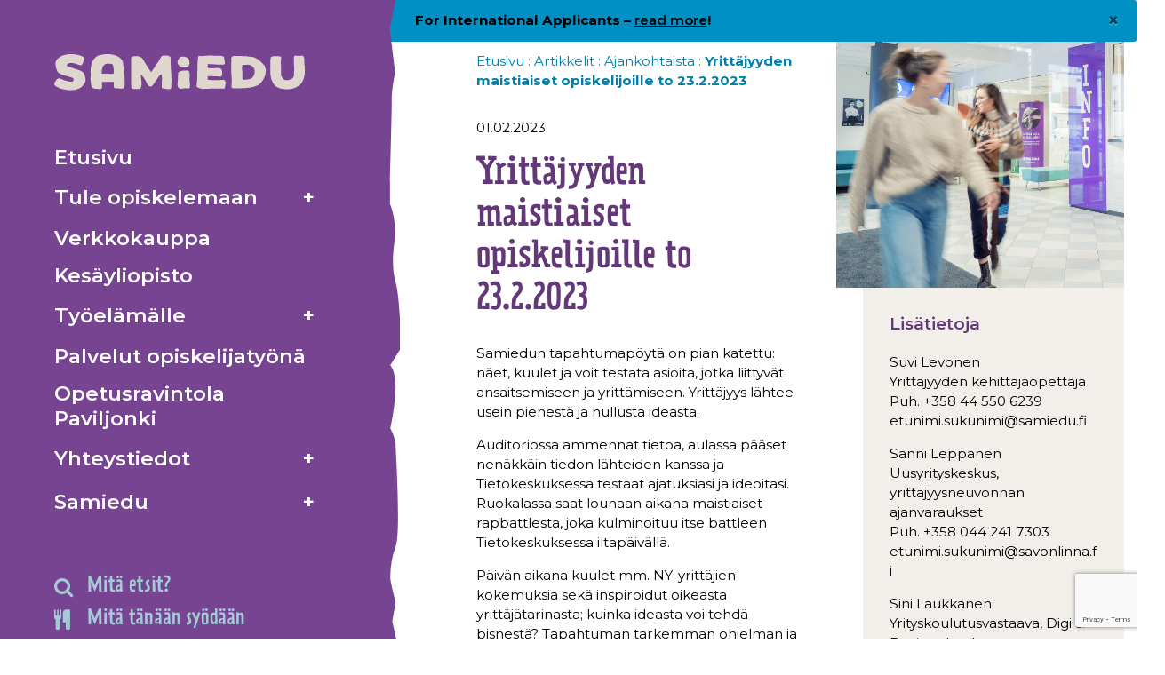

--- FILE ---
content_type: text/html; charset=UTF-8
request_url: https://samiedu.fi/yrittajyyden-maistiaiset-opiskelijoille-to-23-2-2023/
body_size: 20217
content:
<!DOCTYPE html>
<html lang="fi">
<head>
<meta charset="UTF-8">
<meta name="viewport" content="width=device-width, initial-scale=1">
<meta http-equiv="X-UA-Compatible" content="IE=edge">
<link rel="profile" href="http://gmpg.org/xfn/11">
<link rel="icon" type="image/png" href="/wp-content/themes/samiedu/images/favicon/favicon-96x96.png" sizes="96x96" />
<link rel="icon" type="image/svg+xml" href="/wp-content/themes/samiedu/images/favicon/favicon.svg" />
<link rel="shortcut icon" href="/wp-content/themes/samiedu/images/favicon/favicon.ico" />
<link rel="apple-touch-icon" sizes="180x180" href="/wp-content/themes/samiedu/images/favicon/apple-touch-icon.png" />
<meta name="apple-mobile-web-app-title" content="Samiedu.fi" />
<link rel="manifest" href="/wp-content/themes/samiedu/images/favicon/site.webmanifest" />
<script>
window.dataLayer = window.dataLayer || [];
function gtag() {
dataLayer.push(arguments);
}
gtag("consent", "default", {
ad_storage: "denied",
ad_user_data: "denied", 
ad_personalization: "denied",
analytics_storage: "denied",
functionality_storage: "denied",
personalization_storage: "denied",
security_storage: "granted",
wait_for_update: 2000,
});
gtag("set", "ads_data_redaction", true);
gtag("set", "url_passthrough", true);
</script>
<!-- Google Tag Manager -->
<script>(function(w,d,s,l,i){w[l]=w[l]||[];w[l].push({'gtm.start':
new Date().getTime(),event:'gtm.js'});var f=d.getElementsByTagName(s)[0],
j=d.createElement(s),dl=l!='dataLayer'?'&l='+l:'';j.async=true;j.src=
'https://www.googletagmanager.com/gtm.js?id='+i+dl;f.parentNode.insertBefore(j,f);
})(window,document,'script','dataLayer','GTM-N6KPWC6');</script>
<!-- End Google Tag Manager -->
<!-- Google tag (gtag.js) -->
<script async src="https://www.googletagmanager.com/gtag/js?id=G-RFKF7WT16E"></script>
<script>
window.dataLayer = window.dataLayer || [];
function gtag(){dataLayer.push(arguments);}
gtag('js', new Date());
gtag('config', 'G-RFKF7WT16E');
</script>
<!-- Facebook Pixel Code -->
<script>
!function(f,b,e,v,n,t,s)
{if(f.fbq)return;n=f.fbq=function(){n.callMethod?
n.callMethod.apply(n,arguments):n.queue.push(arguments)};
if(!f._fbq)f._fbq=n;n.push=n;n.loaded=!0;n.version='2.0';
n.queue=[];t=b.createElement(e);t.async=!0;
t.src=v;s=b.getElementsByTagName(e)[0];
s.parentNode.insertBefore(t,s)}(window, document,'script',
'https://connect.facebook.net/en_US/fbevents.js');
fbq('init', '414282095661611');
fbq('track', 'PageView');
</script>
<meta name='robots' content='index, follow, max-image-preview:large, max-snippet:-1, max-video-preview:-1' />
<script id="cookieyes" type="text/javascript" src="https://cdn-cookieyes.com/client_data/3073442134b1153ed324b5ed/script.js"></script>
<!-- This site is optimized with the Yoast SEO plugin v26.8 - https://yoast.com/product/yoast-seo-wordpress/ -->
<title>Yrittäjyyden maistiaiset opiskelijoille to 23.2.2023 - Samiedu</title>
<link rel="canonical" href="https://samiedu.fi/yrittajyyden-maistiaiset-opiskelijoille-to-23-2-2023/" />
<meta property="og:locale" content="fi_FI" />
<meta property="og:type" content="article" />
<meta property="og:title" content="Yrittäjyyden maistiaiset opiskelijoille to 23.2.2023 - Samiedu" />
<meta property="og:description" content="Samiedun tapahtumapöytä on pian katettu: näet, kuulet ja voit testata yrittämiseen liittyviä asioita." />
<meta property="og:url" content="https://samiedu.fi/yrittajyyden-maistiaiset-opiskelijoille-to-23-2-2023/" />
<meta property="og:site_name" content="Samiedu" />
<meta property="article:publisher" content="https://www.facebook.com/samiedu" />
<meta property="article:published_time" content="2023-02-01T09:47:33+00:00" />
<meta property="article:modified_time" content="2023-03-24T06:41:36+00:00" />
<meta property="og:image" content="https://samiedu.fi/wp-content/uploads/2022/06/opiskelijat_aula.jpg" />
<meta property="og:image:width" content="1200" />
<meta property="og:image:height" content="1200" />
<meta property="og:image:type" content="image/jpeg" />
<meta name="author" content="Katri Tiainen" />
<meta name="twitter:card" content="summary_large_image" />
<meta name="twitter:label1" content="Kirjoittanut" />
<meta name="twitter:data1" content="Katri Tiainen" />
<meta name="twitter:label2" content="Arvioitu lukuaika" />
<meta name="twitter:data2" content="1 minuutti" />
<script type="application/ld+json" class="yoast-schema-graph">{"@context":"https://schema.org","@graph":[{"@type":"Article","@id":"https://samiedu.fi/yrittajyyden-maistiaiset-opiskelijoille-to-23-2-2023/#article","isPartOf":{"@id":"https://samiedu.fi/yrittajyyden-maistiaiset-opiskelijoille-to-23-2-2023/"},"author":{"name":"Katri Tiainen","@id":"https://samiedu.fi/#/schema/person/40c38cba996d6374be021a1b42b555cf"},"headline":"Yrittäjyyden maistiaiset opiskelijoille to 23.2.2023","datePublished":"2023-02-01T09:47:33+00:00","dateModified":"2023-03-24T06:41:36+00:00","mainEntityOfPage":{"@id":"https://samiedu.fi/yrittajyyden-maistiaiset-opiskelijoille-to-23-2-2023/"},"wordCount":225,"publisher":{"@id":"https://samiedu.fi/#organization"},"articleSection":["Ajankohtaista"],"inLanguage":"fi"},{"@type":"WebPage","@id":"https://samiedu.fi/yrittajyyden-maistiaiset-opiskelijoille-to-23-2-2023/","url":"https://samiedu.fi/yrittajyyden-maistiaiset-opiskelijoille-to-23-2-2023/","name":"Yrittäjyyden maistiaiset opiskelijoille to 23.2.2023 - Samiedu","isPartOf":{"@id":"https://samiedu.fi/#website"},"datePublished":"2023-02-01T09:47:33+00:00","dateModified":"2023-03-24T06:41:36+00:00","breadcrumb":{"@id":"https://samiedu.fi/yrittajyyden-maistiaiset-opiskelijoille-to-23-2-2023/#breadcrumb"},"inLanguage":"fi","potentialAction":[{"@type":"ReadAction","target":["https://samiedu.fi/yrittajyyden-maistiaiset-opiskelijoille-to-23-2-2023/"]}]},{"@type":"BreadcrumbList","@id":"https://samiedu.fi/yrittajyyden-maistiaiset-opiskelijoille-to-23-2-2023/#breadcrumb","itemListElement":[{"@type":"ListItem","position":1,"name":"Etusivu","item":"https://samiedu.fi/"},{"@type":"ListItem","position":2,"name":"Ajankohtaista","item":"https://samiedu.fi/ajankohtaista/"},{"@type":"ListItem","position":3,"name":"Yrittäjyyden maistiaiset opiskelijoille to 23.2.2023"}]},{"@type":"WebSite","@id":"https://samiedu.fi/#website","url":"https://samiedu.fi/","name":"Samiedu","description":"Ammattiopisto Samiedu","publisher":{"@id":"https://samiedu.fi/#organization"},"potentialAction":[{"@type":"SearchAction","target":{"@type":"EntryPoint","urlTemplate":"https://samiedu.fi/?s={search_term_string}"},"query-input":{"@type":"PropertyValueSpecification","valueRequired":true,"valueName":"search_term_string"}}],"inLanguage":"fi"},{"@type":"Organization","@id":"https://samiedu.fi/#organization","name":"Ammattiopisto Samiedu","url":"https://samiedu.fi/","logo":{"@type":"ImageObject","inLanguage":"fi","@id":"https://samiedu.fi/#/schema/logo/image/","url":"","contentUrl":"","caption":"Ammattiopisto Samiedu"},"image":{"@id":"https://samiedu.fi/#/schema/logo/image/"},"sameAs":["https://www.facebook.com/samiedu"]},{"@type":"Person","@id":"https://samiedu.fi/#/schema/person/40c38cba996d6374be021a1b42b555cf","name":"Katri Tiainen","image":{"@type":"ImageObject","inLanguage":"fi","@id":"https://samiedu.fi/#/schema/person/image/","url":"https://secure.gravatar.com/avatar/8dd9db083f45e61f7d796aafd35d49dd7c972317657bf06b92a8f29a7571fdaa?s=96&d=mm&r=g","contentUrl":"https://secure.gravatar.com/avatar/8dd9db083f45e61f7d796aafd35d49dd7c972317657bf06b92a8f29a7571fdaa?s=96&d=mm&r=g","caption":"Katri Tiainen"}}]}</script>
<!-- / Yoast SEO plugin. -->
<link rel='dns-prefetch' href='//fonts.googleapis.com' />
<link rel='dns-prefetch' href='//use.typekit.net' />
<link rel="alternate" type="application/rss+xml" title="Samiedu &raquo; syöte" href="https://samiedu.fi/feed/" />
<link rel="alternate" type="application/rss+xml" title="Samiedu &raquo; kommenttien syöte" href="https://samiedu.fi/comments/feed/" />
<link rel="alternate" title="oEmbed (JSON)" type="application/json+oembed" href="https://samiedu.fi/wp-json/oembed/1.0/embed?url=https%3A%2F%2Fsamiedu.fi%2Fyrittajyyden-maistiaiset-opiskelijoille-to-23-2-2023%2F" />
<link rel="alternate" title="oEmbed (XML)" type="text/xml+oembed" href="https://samiedu.fi/wp-json/oembed/1.0/embed?url=https%3A%2F%2Fsamiedu.fi%2Fyrittajyyden-maistiaiset-opiskelijoille-to-23-2-2023%2F&#038;format=xml" />
<style id='wp-img-auto-sizes-contain-inline-css' type='text/css'>
img:is([sizes=auto i],[sizes^="auto," i]){contain-intrinsic-size:3000px 1500px}
/*# sourceURL=wp-img-auto-sizes-contain-inline-css */
</style>
<!-- <link rel='stylesheet' id='wp-block-library-css' href='https://samiedu.fi/wp-includes/css/dist/block-library/style.min.css?ver=6.9' type='text/css' media='all' /> -->
<link rel="stylesheet" type="text/css" href="//samiedu.fi/wp-content/cache/wpfc-minified/lbm45gdu/e0msp.css" media="all"/>
<style id='wp-block-heading-inline-css' type='text/css'>
h1:where(.wp-block-heading).has-background,h2:where(.wp-block-heading).has-background,h3:where(.wp-block-heading).has-background,h4:where(.wp-block-heading).has-background,h5:where(.wp-block-heading).has-background,h6:where(.wp-block-heading).has-background{padding:1.25em 2.375em}h1.has-text-align-left[style*=writing-mode]:where([style*=vertical-lr]),h1.has-text-align-right[style*=writing-mode]:where([style*=vertical-rl]),h2.has-text-align-left[style*=writing-mode]:where([style*=vertical-lr]),h2.has-text-align-right[style*=writing-mode]:where([style*=vertical-rl]),h3.has-text-align-left[style*=writing-mode]:where([style*=vertical-lr]),h3.has-text-align-right[style*=writing-mode]:where([style*=vertical-rl]),h4.has-text-align-left[style*=writing-mode]:where([style*=vertical-lr]),h4.has-text-align-right[style*=writing-mode]:where([style*=vertical-rl]),h5.has-text-align-left[style*=writing-mode]:where([style*=vertical-lr]),h5.has-text-align-right[style*=writing-mode]:where([style*=vertical-rl]),h6.has-text-align-left[style*=writing-mode]:where([style*=vertical-lr]),h6.has-text-align-right[style*=writing-mode]:where([style*=vertical-rl]){rotate:180deg}
/*# sourceURL=https://samiedu.fi/wp-includes/blocks/heading/style.min.css */
</style>
<style id='wp-block-paragraph-inline-css' type='text/css'>
.is-small-text{font-size:.875em}.is-regular-text{font-size:1em}.is-large-text{font-size:2.25em}.is-larger-text{font-size:3em}.has-drop-cap:not(:focus):first-letter{float:left;font-size:8.4em;font-style:normal;font-weight:100;line-height:.68;margin:.05em .1em 0 0;text-transform:uppercase}body.rtl .has-drop-cap:not(:focus):first-letter{float:none;margin-left:.1em}p.has-drop-cap.has-background{overflow:hidden}:root :where(p.has-background){padding:1.25em 2.375em}:where(p.has-text-color:not(.has-link-color)) a{color:inherit}p.has-text-align-left[style*="writing-mode:vertical-lr"],p.has-text-align-right[style*="writing-mode:vertical-rl"]{rotate:180deg}
/*# sourceURL=https://samiedu.fi/wp-includes/blocks/paragraph/style.min.css */
</style>
<style id='global-styles-inline-css' type='text/css'>
:root{--wp--preset--aspect-ratio--square: 1;--wp--preset--aspect-ratio--4-3: 4/3;--wp--preset--aspect-ratio--3-4: 3/4;--wp--preset--aspect-ratio--3-2: 3/2;--wp--preset--aspect-ratio--2-3: 2/3;--wp--preset--aspect-ratio--16-9: 16/9;--wp--preset--aspect-ratio--9-16: 9/16;--wp--preset--color--black: #000000;--wp--preset--color--cyan-bluish-gray: #abb8c3;--wp--preset--color--white: #ffffff;--wp--preset--color--pale-pink: #f78da7;--wp--preset--color--vivid-red: #cf2e2e;--wp--preset--color--luminous-vivid-orange: #ff6900;--wp--preset--color--luminous-vivid-amber: #fcb900;--wp--preset--color--light-green-cyan: #7bdcb5;--wp--preset--color--vivid-green-cyan: #00d084;--wp--preset--color--pale-cyan-blue: #8ed1fc;--wp--preset--color--vivid-cyan-blue: #0693e3;--wp--preset--color--vivid-purple: #9b51e0;--wp--preset--gradient--vivid-cyan-blue-to-vivid-purple: linear-gradient(135deg,rgb(6,147,227) 0%,rgb(155,81,224) 100%);--wp--preset--gradient--light-green-cyan-to-vivid-green-cyan: linear-gradient(135deg,rgb(122,220,180) 0%,rgb(0,208,130) 100%);--wp--preset--gradient--luminous-vivid-amber-to-luminous-vivid-orange: linear-gradient(135deg,rgb(252,185,0) 0%,rgb(255,105,0) 100%);--wp--preset--gradient--luminous-vivid-orange-to-vivid-red: linear-gradient(135deg,rgb(255,105,0) 0%,rgb(207,46,46) 100%);--wp--preset--gradient--very-light-gray-to-cyan-bluish-gray: linear-gradient(135deg,rgb(238,238,238) 0%,rgb(169,184,195) 100%);--wp--preset--gradient--cool-to-warm-spectrum: linear-gradient(135deg,rgb(74,234,220) 0%,rgb(151,120,209) 20%,rgb(207,42,186) 40%,rgb(238,44,130) 60%,rgb(251,105,98) 80%,rgb(254,248,76) 100%);--wp--preset--gradient--blush-light-purple: linear-gradient(135deg,rgb(255,206,236) 0%,rgb(152,150,240) 100%);--wp--preset--gradient--blush-bordeaux: linear-gradient(135deg,rgb(254,205,165) 0%,rgb(254,45,45) 50%,rgb(107,0,62) 100%);--wp--preset--gradient--luminous-dusk: linear-gradient(135deg,rgb(255,203,112) 0%,rgb(199,81,192) 50%,rgb(65,88,208) 100%);--wp--preset--gradient--pale-ocean: linear-gradient(135deg,rgb(255,245,203) 0%,rgb(182,227,212) 50%,rgb(51,167,181) 100%);--wp--preset--gradient--electric-grass: linear-gradient(135deg,rgb(202,248,128) 0%,rgb(113,206,126) 100%);--wp--preset--gradient--midnight: linear-gradient(135deg,rgb(2,3,129) 0%,rgb(40,116,252) 100%);--wp--preset--font-size--small: 13px;--wp--preset--font-size--medium: 20px;--wp--preset--font-size--large: 36px;--wp--preset--font-size--x-large: 42px;--wp--preset--spacing--20: 0.44rem;--wp--preset--spacing--30: 0.67rem;--wp--preset--spacing--40: 1rem;--wp--preset--spacing--50: 1.5rem;--wp--preset--spacing--60: 2.25rem;--wp--preset--spacing--70: 3.38rem;--wp--preset--spacing--80: 5.06rem;--wp--preset--shadow--natural: 6px 6px 9px rgba(0, 0, 0, 0.2);--wp--preset--shadow--deep: 12px 12px 50px rgba(0, 0, 0, 0.4);--wp--preset--shadow--sharp: 6px 6px 0px rgba(0, 0, 0, 0.2);--wp--preset--shadow--outlined: 6px 6px 0px -3px rgb(255, 255, 255), 6px 6px rgb(0, 0, 0);--wp--preset--shadow--crisp: 6px 6px 0px rgb(0, 0, 0);}:where(.is-layout-flex){gap: 0.5em;}:where(.is-layout-grid){gap: 0.5em;}body .is-layout-flex{display: flex;}.is-layout-flex{flex-wrap: wrap;align-items: center;}.is-layout-flex > :is(*, div){margin: 0;}body .is-layout-grid{display: grid;}.is-layout-grid > :is(*, div){margin: 0;}:where(.wp-block-columns.is-layout-flex){gap: 2em;}:where(.wp-block-columns.is-layout-grid){gap: 2em;}:where(.wp-block-post-template.is-layout-flex){gap: 1.25em;}:where(.wp-block-post-template.is-layout-grid){gap: 1.25em;}.has-black-color{color: var(--wp--preset--color--black) !important;}.has-cyan-bluish-gray-color{color: var(--wp--preset--color--cyan-bluish-gray) !important;}.has-white-color{color: var(--wp--preset--color--white) !important;}.has-pale-pink-color{color: var(--wp--preset--color--pale-pink) !important;}.has-vivid-red-color{color: var(--wp--preset--color--vivid-red) !important;}.has-luminous-vivid-orange-color{color: var(--wp--preset--color--luminous-vivid-orange) !important;}.has-luminous-vivid-amber-color{color: var(--wp--preset--color--luminous-vivid-amber) !important;}.has-light-green-cyan-color{color: var(--wp--preset--color--light-green-cyan) !important;}.has-vivid-green-cyan-color{color: var(--wp--preset--color--vivid-green-cyan) !important;}.has-pale-cyan-blue-color{color: var(--wp--preset--color--pale-cyan-blue) !important;}.has-vivid-cyan-blue-color{color: var(--wp--preset--color--vivid-cyan-blue) !important;}.has-vivid-purple-color{color: var(--wp--preset--color--vivid-purple) !important;}.has-black-background-color{background-color: var(--wp--preset--color--black) !important;}.has-cyan-bluish-gray-background-color{background-color: var(--wp--preset--color--cyan-bluish-gray) !important;}.has-white-background-color{background-color: var(--wp--preset--color--white) !important;}.has-pale-pink-background-color{background-color: var(--wp--preset--color--pale-pink) !important;}.has-vivid-red-background-color{background-color: var(--wp--preset--color--vivid-red) !important;}.has-luminous-vivid-orange-background-color{background-color: var(--wp--preset--color--luminous-vivid-orange) !important;}.has-luminous-vivid-amber-background-color{background-color: var(--wp--preset--color--luminous-vivid-amber) !important;}.has-light-green-cyan-background-color{background-color: var(--wp--preset--color--light-green-cyan) !important;}.has-vivid-green-cyan-background-color{background-color: var(--wp--preset--color--vivid-green-cyan) !important;}.has-pale-cyan-blue-background-color{background-color: var(--wp--preset--color--pale-cyan-blue) !important;}.has-vivid-cyan-blue-background-color{background-color: var(--wp--preset--color--vivid-cyan-blue) !important;}.has-vivid-purple-background-color{background-color: var(--wp--preset--color--vivid-purple) !important;}.has-black-border-color{border-color: var(--wp--preset--color--black) !important;}.has-cyan-bluish-gray-border-color{border-color: var(--wp--preset--color--cyan-bluish-gray) !important;}.has-white-border-color{border-color: var(--wp--preset--color--white) !important;}.has-pale-pink-border-color{border-color: var(--wp--preset--color--pale-pink) !important;}.has-vivid-red-border-color{border-color: var(--wp--preset--color--vivid-red) !important;}.has-luminous-vivid-orange-border-color{border-color: var(--wp--preset--color--luminous-vivid-orange) !important;}.has-luminous-vivid-amber-border-color{border-color: var(--wp--preset--color--luminous-vivid-amber) !important;}.has-light-green-cyan-border-color{border-color: var(--wp--preset--color--light-green-cyan) !important;}.has-vivid-green-cyan-border-color{border-color: var(--wp--preset--color--vivid-green-cyan) !important;}.has-pale-cyan-blue-border-color{border-color: var(--wp--preset--color--pale-cyan-blue) !important;}.has-vivid-cyan-blue-border-color{border-color: var(--wp--preset--color--vivid-cyan-blue) !important;}.has-vivid-purple-border-color{border-color: var(--wp--preset--color--vivid-purple) !important;}.has-vivid-cyan-blue-to-vivid-purple-gradient-background{background: var(--wp--preset--gradient--vivid-cyan-blue-to-vivid-purple) !important;}.has-light-green-cyan-to-vivid-green-cyan-gradient-background{background: var(--wp--preset--gradient--light-green-cyan-to-vivid-green-cyan) !important;}.has-luminous-vivid-amber-to-luminous-vivid-orange-gradient-background{background: var(--wp--preset--gradient--luminous-vivid-amber-to-luminous-vivid-orange) !important;}.has-luminous-vivid-orange-to-vivid-red-gradient-background{background: var(--wp--preset--gradient--luminous-vivid-orange-to-vivid-red) !important;}.has-very-light-gray-to-cyan-bluish-gray-gradient-background{background: var(--wp--preset--gradient--very-light-gray-to-cyan-bluish-gray) !important;}.has-cool-to-warm-spectrum-gradient-background{background: var(--wp--preset--gradient--cool-to-warm-spectrum) !important;}.has-blush-light-purple-gradient-background{background: var(--wp--preset--gradient--blush-light-purple) !important;}.has-blush-bordeaux-gradient-background{background: var(--wp--preset--gradient--blush-bordeaux) !important;}.has-luminous-dusk-gradient-background{background: var(--wp--preset--gradient--luminous-dusk) !important;}.has-pale-ocean-gradient-background{background: var(--wp--preset--gradient--pale-ocean) !important;}.has-electric-grass-gradient-background{background: var(--wp--preset--gradient--electric-grass) !important;}.has-midnight-gradient-background{background: var(--wp--preset--gradient--midnight) !important;}.has-small-font-size{font-size: var(--wp--preset--font-size--small) !important;}.has-medium-font-size{font-size: var(--wp--preset--font-size--medium) !important;}.has-large-font-size{font-size: var(--wp--preset--font-size--large) !important;}.has-x-large-font-size{font-size: var(--wp--preset--font-size--x-large) !important;}
/*# sourceURL=global-styles-inline-css */
</style>
<style id='classic-theme-styles-inline-css' type='text/css'>
/*! This file is auto-generated */
.wp-block-button__link{color:#fff;background-color:#32373c;border-radius:9999px;box-shadow:none;text-decoration:none;padding:calc(.667em + 2px) calc(1.333em + 2px);font-size:1.125em}.wp-block-file__button{background:#32373c;color:#fff;text-decoration:none}
/*# sourceURL=/wp-includes/css/classic-themes.min.css */
</style>
<!-- <link rel='stylesheet' id='contact-form-7-css' href='https://samiedu.fi/wp-content/plugins/contact-form-7/includes/css/styles.css?ver=6.1.4' type='text/css' media='all' /> -->
<!-- <link rel='stylesheet' id='wpml-menu-item-0-css' href='https://samiedu.fi/wp-content/plugins/sitepress-multilingual-cms/templates/language-switchers/menu-item/style.min.css?ver=1' type='text/css' media='all' /> -->
<link rel="stylesheet" type="text/css" href="//samiedu.fi/wp-content/cache/wpfc-minified/9idksg4y/e0msp.css" media="all"/>
<style id='wpml-menu-item-0-inline-css' type='text/css'>
.wpml-ls-slot-60.wpml-ls-current-language, .wpml-ls-slot-60.wpml-ls-current-language a, .wpml-ls-slot-60.wpml-ls-current-language a:visited{color:#a3cad6;}
/*# sourceURL=wpml-menu-item-0-inline-css */
</style>
<!-- <link rel='stylesheet' id='wp-bootstrap-starter-bootstrap-css-css' href='https://samiedu.fi/wp-content/themes/samiedu/inc/assets/css/bootstrap.min.css?ver=6.9' type='text/css' media='all' /> -->
<!-- <link rel='stylesheet' id='wp-bootstrap-starter-fontawesome-cdn-css' href='https://samiedu.fi/wp-content/themes/samiedu/inc/assets/css/fontawesome.min.css?ver=6.9' type='text/css' media='all' /> -->
<!-- <link rel='stylesheet' id='wp-bootstrap-starter-style-css' href='https://samiedu.fi/wp-content/themes/samiedu/style.css?ver=6.9' type='text/css' media='all' /> -->
<!-- <link rel='stylesheet' id='atf-default-css' href='https://samiedu.fi/wp-content/themes/samiedu/css/atf-custom.css?ver=1.1.42' type='text/css' media='all' /> -->
<!-- <link rel='stylesheet' id='atf-responsive-css' href='https://samiedu.fi/wp-content/themes/samiedu/css/atf-responsive.css?ver=1.1.24' type='text/css' media='all' /> -->
<!-- <link rel='stylesheet' id='font-awesome-css' href='https://samiedu.fi/wp-content/themes/samiedu/css/font-awesome.min.css?ver=4.7.0' type='text/css' media='all' /> -->
<!-- <link rel='stylesheet' id='slick-slider-css' href='https://samiedu.fi/wp-content/themes/samiedu/inc/assets/js/slick/slick.css?ver=6.9' type='text/css' media='all' /> -->
<!-- <link rel='stylesheet' id='slick-slider-theme-css' href='https://samiedu.fi/wp-content/themes/samiedu/inc/assets/js/slick/slick-theme.css?ver=6.9' type='text/css' media='all' /> -->
<link rel="stylesheet" type="text/css" href="//samiedu.fi/wp-content/cache/wpfc-minified/d5z884ln/e0msp.css" media="all"/>
<link rel='stylesheet' id='google-font-css' href='https://fonts.googleapis.com/css2?family=Montserrat:wght@400;600;700;900&#038;family=Zhi+Mang+Xing&#038;family=Neucha&#038;display=swap' type='text/css' media='all' />
<link rel='stylesheet' id='typekit-font-css' href='https://use.typekit.net/bfg4dcd.css?ver=6.9' type='text/css' media='all' />
<!-- <link rel='stylesheet' id='heateor_sss_frontend_css-css' href='https://samiedu.fi/wp-content/plugins/sassy-social-share/public/css/sassy-social-share-public.css?ver=3.3.79' type='text/css' media='all' /> -->
<link rel="stylesheet" type="text/css" href="//samiedu.fi/wp-content/cache/wpfc-minified/4wvl3fs/e0msp.css" media="all"/>
<style id='heateor_sss_frontend_css-inline-css' type='text/css'>
.heateor_sss_button_instagram span.heateor_sss_svg,a.heateor_sss_instagram span.heateor_sss_svg{background:radial-gradient(circle at 30% 107%,#fdf497 0,#fdf497 5%,#fd5949 45%,#d6249f 60%,#285aeb 90%)}div.heateor_sss_horizontal_sharing a.heateor_sss_button_instagram span{background:#764491!important;}div.heateor_sss_standard_follow_icons_container a.heateor_sss_button_instagram span{background:#764491}.heateor_sss_horizontal_sharing .heateor_sss_svg,.heateor_sss_standard_follow_icons_container .heateor_sss_svg{background-color:#764491!important;background:#764491!important;color:#fff;border-width:0px;border-style:solid;border-color:transparent}.heateor_sss_horizontal_sharing .heateorSssTCBackground{color:#666}.heateor_sss_horizontal_sharing span.heateor_sss_svg:hover,.heateor_sss_standard_follow_icons_container span.heateor_sss_svg:hover{border-color:transparent;}.heateor_sss_vertical_sharing span.heateor_sss_svg,.heateor_sss_floating_follow_icons_container span.heateor_sss_svg{color:#fff;border-width:0px;border-style:solid;border-color:transparent;}.heateor_sss_vertical_sharing .heateorSssTCBackground{color:#666;}.heateor_sss_vertical_sharing span.heateor_sss_svg:hover,.heateor_sss_floating_follow_icons_container span.heateor_sss_svg:hover{border-color:transparent;}@media screen and (max-width:783px) {.heateor_sss_vertical_sharing{display:none!important}}
/*# sourceURL=heateor_sss_frontend_css-inline-css */
</style>
<script src='//samiedu.fi/wp-content/cache/wpfc-minified/fqaw2vrx/e0msp.js' type="text/javascript"></script>
<!-- <script type="text/javascript" src="https://samiedu.fi/wp-content/plugins/wpo365-login/apps/dist/pintra-redirect.js?ver=40.2" id="pintraredirectjs-js" async></script> -->
<!-- <script type="text/javascript" src="https://samiedu.fi/wp-includes/js/jquery/jquery.min.js?ver=3.7.1" id="jquery-core-js"></script> -->
<!-- <script type="text/javascript" src="https://samiedu.fi/wp-includes/js/jquery/jquery-migrate.min.js?ver=3.4.1" id="jquery-migrate-js"></script> -->
<!-- <script type="text/javascript" src="https://samiedu.fi/wp-content/themes/samiedu/menu.js?ver=1.1.11" id="samiedu-menu-js"></script> -->
<!-- <script type="text/javascript" src="https://samiedu.fi/wp-content/themes/samiedu/atf-scripts.js?ver=1.1.11" id="atf-scripts-js"></script> -->
<!-- <script type="text/javascript" src="https://samiedu.fi/wp-content/themes/samiedu/inc/assets/js/slick/slick.js?ver=6.9" id="slick-slider-js"></script> -->
<link rel="https://api.w.org/" href="https://samiedu.fi/wp-json/" /><link rel="alternate" title="JSON" type="application/json" href="https://samiedu.fi/wp-json/wp/v2/posts/25863" /><link rel="EditURI" type="application/rsd+xml" title="RSD" href="https://samiedu.fi/xmlrpc.php?rsd" />
<meta name="generator" content="WordPress 6.9" />
<link rel='shortlink' href='https://samiedu.fi/?p=25863' />
<meta name="generator" content="WPML ver:4.8.6 stt:59,1,18,65;" />
<link rel="pingback" href="https://samiedu.fi/xmlrpc.php">    <style type="text/css">
#page-sub-header { background: #fff; }
</style>
</head>
<body class="wp-singular post-template-default single single-post postid-25863 single-format-standard wp-embed-responsive wp-theme-samiedu group-blog">
<!-- Google Tag Manager (noscript) -->
<noscript><iframe src="https://www.googletagmanager.com/ns.html?id=GTM-N6KPWC6 "
height="0" width="0" style="display:none;visibility:hidden"></iframe></noscript>
<!-- End Google Tag Manager (noscript) -->
<noscript><img height="1" width="1" style="display:none"
src="https://www.facebook.com/tr?id=414282095661611&ev=PageView&noscript=1"
/></noscript>
<!-- End Facebook Pixel Code -->
<div id="page" class="site">
<a class="skip-link screen-reader-text" href="#content">Skip to content</a>
<div class="position-relative">
<div class="mobile-navbar navbar navbar-dark">
<div class="mobile-navbar-image" style="background-image: url('https://samiedu.fi/wp-content/themes/samiedu/images/kallio-reuna-vaaka.svg');"></div>
<button class="navbar-toggler" type="button" data-toggle="collapse" data-target=".header-collapse" aria-expanded="false" aria-label="Näytä valikko">
<img src="https://samiedu.fi/wp-content/themes/samiedu/images/Valikko1.svg" alt="Näytä valikko" />
Valikko			</button>
<a class="navbar-brand" href="https://samiedu.fi/" title="Samiedu">
<div class="logo"><img src="https://samiedu.fi/wp-content/themes/samiedu/images/Samiedu_vaaka-logo.svg" alt="Samiedu"></div>	
</a>
<a class="search-button" href="https://samiedu.fi/haku/">
<i class="fa fa-search" aria-hidden="true"></i>
Hae			</a>
</div>
</div>
<div class="position-relative">
<div class="tablet-navbar navbar navbar-dark flex-column">
<div class="tablet-navbar-image" style="background-image: url('https://samiedu.fi/wp-content/themes/samiedu/images/kallio-reuna.svg');"></div>
<button class="navbar-toggler" type="button" data-toggle="collapse" data-target=".header-collapse" aria-expanded="false" aria-label="Näytä valikko">
<img src="https://samiedu.fi/wp-content/themes/samiedu/images/Valikko1.svg" alt="Näytä valikko" />
Valikko			</button>
<a class="navbar-brand" href="https://samiedu.fi/" title="Samiedu">
<div class="logo-vertical"></div>
</a>
<div></div>
</div>
</div>
<header class="site-header header-collapse navbar-light" role="banner">
<div class="header-wrapper">
<button class="header-close-button" type="button" data-toggle="collapse" data-target=".header-collapse" aria-label="Sulje valikko">
<img src="https://samiedu.fi/wp-content/themes/samiedu/images/Valikko2.svg" alt="Sulje valikko" />
Sulje			</button>
<div class="nav-brand">
<a href="https://samiedu.fi/" title="Samiedu">
<div class="logo"><img src="https://samiedu.fi/wp-content/themes/samiedu/images/Samiedu_vaaka-logo.svg" alt="Samiedu"></div>
</a>
</div>
<div class="nav-wrapper">
<div class="nav-inner-scroll">
<nav id="nav-primary" aria-label="Päävalikko">
<ul id="menu-paavalikko" class="menu-list" role="menu"><li itemscope="itemscope" itemtype="https://www.schema.org/SiteNavigationElement" role="menuitem" id="menu-item-15" class="menu-item menu-item-type-post_type menu-item-object-page menu-item-home menu-item-15 nav-item"><a title="Etusivu" href="https://samiedu.fi/" class="nav-link"><span class="primary-menu-item-wrap">Etusivu</span></a></li>
<li itemscope="itemscope" itemtype="https://www.schema.org/SiteNavigationElement" role="menuitem" aria-haspopup="true"  id="menu-item-56" class="menu-item menu-item-type-custom menu-item-object-custom menu-item-has-children dropdown menu-item-56 nav-item"><a title="Tule opiskelemaan" href="#" class="nav-link"><span class="primary-menu-item-wrap">Tule opiskelemaan</span> <span class="caret menu-caret"></span></a>
<ul class="dropdown-menu"  role="menu">
<li itemscope="itemscope" itemtype="https://www.schema.org/SiteNavigationElement" role="menuitem" aria-haspopup="true"  id="menu-item-64" class="menu-item menu-item-type-custom menu-item-object-custom menu-item-has-children dropdown menu-item-64 nav-item"><a title="Koulutukset" href="#" class="dropdown-item"><span class="primary-menu-item-wrap">Koulutukset</span> <span class="caret menu-caret"></span></a>
<ul class="dropdown-menu"  role="menu">
<li itemscope="itemscope" itemtype="https://www.schema.org/SiteNavigationElement" role="menuitem" id="menu-item-41076" class="menu-item menu-item-type-taxonomy menu-item-object-course_category menu-item-41076 nav-item"><a title="Tutkinnon osat" href="https://samiedu.fi/tutkinnon-osat/" class="dropdown-item"><span class="primary-menu-item-wrap">Tutkinnon osat</span></a></li>
<li itemscope="itemscope" itemtype="https://www.schema.org/SiteNavigationElement" role="menuitem" id="menu-item-41077" class="menu-item menu-item-type-taxonomy menu-item-object-course_category menu-item-41077 nav-item"><a title="Tutkinnot" href="https://samiedu.fi/tutkinnot-ja-tutkinnon-osat/" class="dropdown-item"><span class="primary-menu-item-wrap">Tutkinnot</span></a></li>
<li itemscope="itemscope" itemtype="https://www.schema.org/SiteNavigationElement" role="menuitem" id="menu-item-44605" class="menu-item menu-item-type-custom menu-item-object-custom menu-item-44605 nav-item"><a title="Kortti- ja lupakoulutukset ja muut lyhytkoulutukset" href="https://verkkokauppa.samiedu.fi/tuote-osasto/kortti-ja-lupakoulutukset-ja-ammattipatevyydet/?_gl=1*2m5ual*_up*MQ..*_ga*MzQyNzc3ODQyLjE3NTgxNzg0ODE.*_ga_YZ7T92ECBN*czE3NTgxNzg0ODAkbzEkZzAkdDE3NTgxNzg0ODAkajYwJGwwJGgw" class="dropdown-item"><span class="primary-menu-item-wrap">Kortti- ja lupakoulutukset ja muut lyhytkoulutukset</span></a></li>
<li itemscope="itemscope" itemtype="https://www.schema.org/SiteNavigationElement" role="menuitem" id="menu-item-718" class="menu-item menu-item-type-post_type menu-item-object-page menu-item-718 nav-item"><a title="Työvoimakoulutukset" href="https://samiedu.fi/tyovoimakoulutus/" class="dropdown-item"><span class="primary-menu-item-wrap">Työvoimakoulutukset</span></a></li>
<li itemscope="itemscope" itemtype="https://www.schema.org/SiteNavigationElement" role="menuitem" id="menu-item-41171" class="menu-item menu-item-type-taxonomy menu-item-object-course_category menu-item-41171 nav-item"><a title="TUVA-koulutukset" href="https://samiedu.fi/tuva-koulutukset/" class="dropdown-item"><span class="primary-menu-item-wrap">TUVA-koulutukset</span></a></li>
<li itemscope="itemscope" itemtype="https://www.schema.org/SiteNavigationElement" role="menuitem" id="menu-item-41571" class="menu-item menu-item-type-taxonomy menu-item-object-course_category menu-item-41571 nav-item"><a title="Koulutukset maahanmuuttaneille" href="https://samiedu.fi/koulutukset-maahanmuuttaneille/" class="dropdown-item"><span class="primary-menu-item-wrap">Koulutukset maahanmuuttaneille</span></a></li>
<li itemscope="itemscope" itemtype="https://www.schema.org/SiteNavigationElement" role="menuitem" id="menu-item-6713" class="menu-item menu-item-type-post_type menu-item-object-page menu-item-6713 nav-item"><a title="Oppisopimus" href="https://samiedu.fi/oppisopimus/" class="dropdown-item"><span class="primary-menu-item-wrap">Oppisopimus</span></a></li>
</ul>
</li>
<li itemscope="itemscope" itemtype="https://www.schema.org/SiteNavigationElement" role="menuitem" id="menu-item-132" class="menu-item menu-item-type-post_type menu-item-object-page menu-item-132 nav-item"><a title="Yhteishaku" href="https://samiedu.fi/yhteishaku/" class="dropdown-item"><span class="primary-menu-item-wrap">Yhteishaku</span></a></li>
<li itemscope="itemscope" itemtype="https://www.schema.org/SiteNavigationElement" role="menuitem" id="menu-item-59" class="menu-item menu-item-type-post_type menu-item-object-page menu-item-59 nav-item"><a title="Hae opiskelemaan" href="https://samiedu.fi/hae-opiskelemaan/" class="dropdown-item"><span class="primary-menu-item-wrap">Hae opiskelemaan</span></a></li>
<li itemscope="itemscope" itemtype="https://www.schema.org/SiteNavigationElement" role="menuitem" id="menu-item-492" class="menu-item menu-item-type-post_type menu-item-object-page menu-item-492 nav-item"><a title="Oppisopimus" href="https://samiedu.fi/oppisopimus/" class="dropdown-item"><span class="primary-menu-item-wrap">Oppisopimus</span></a></li>
<li itemscope="itemscope" itemtype="https://www.schema.org/SiteNavigationElement" role="menuitem" id="menu-item-986" class="menu-item menu-item-type-post_type menu-item-object-page menu-item-986 nav-item"><a title="Opintojen rahoitus" href="https://samiedu.fi/opintojen-rahoitus/" class="dropdown-item"><span class="primary-menu-item-wrap">Opintojen rahoitus</span></a></li>
<li itemscope="itemscope" itemtype="https://www.schema.org/SiteNavigationElement" role="menuitem" id="menu-item-453" class="menu-item menu-item-type-post_type menu-item-object-page menu-item-453 nav-item"><a title="Ura- ja opinto-ohjaus" href="https://samiedu.fi/ura-ja-opinto-ohjaus/" class="dropdown-item"><span class="primary-menu-item-wrap">Ura- ja opinto-ohjaus</span></a></li>
<li itemscope="itemscope" itemtype="https://www.schema.org/SiteNavigationElement" role="menuitem" aria-haspopup="true"  id="menu-item-508" class="menu-item menu-item-type-custom menu-item-object-custom menu-item-has-children dropdown menu-item-508 nav-item"><a title="Monta tapaa opiskella" href="#" class="dropdown-item"><span class="primary-menu-item-wrap">Monta tapaa opiskella</span> <span class="caret menu-caret"></span></a>
<ul class="dropdown-menu"  role="menu">
<li itemscope="itemscope" itemtype="https://www.schema.org/SiteNavigationElement" role="menuitem" id="menu-item-485" class="menu-item menu-item-type-post_type menu-item-object-page menu-item-485 nav-item"><a title="Yhdistelmäopinnot" href="https://samiedu.fi/yhdistelmaopinnot/" class="dropdown-item"><span class="primary-menu-item-wrap">Yhdistelmäopinnot</span></a></li>
<li itemscope="itemscope" itemtype="https://www.schema.org/SiteNavigationElement" role="menuitem" id="menu-item-474" class="menu-item menu-item-type-post_type menu-item-object-page menu-item-474 nav-item"><a title="Väyläopinnot" href="https://samiedu.fi/vaylaopinnot/" class="dropdown-item"><span class="primary-menu-item-wrap">Väyläopinnot</span></a></li>
<li itemscope="itemscope" itemtype="https://www.schema.org/SiteNavigationElement" role="menuitem" id="menu-item-489" class="menu-item menu-item-type-post_type menu-item-object-page menu-item-489 nav-item"><a title="Opiskelu ulkomailla" href="https://samiedu.fi/opiskelu-ulkomailla/" class="dropdown-item"><span class="primary-menu-item-wrap">Opiskelu ulkomailla</span></a></li>
<li itemscope="itemscope" itemtype="https://www.schema.org/SiteNavigationElement" role="menuitem" id="menu-item-20122" class="menu-item menu-item-type-post_type menu-item-object-page menu-item-20122 nav-item"><a title="Kokeile yrittäjyyttä" href="https://samiedu.fi/kokeile-yrittajyytta/" class="dropdown-item"><span class="primary-menu-item-wrap">Kokeile yrittäjyyttä</span></a></li>
<li itemscope="itemscope" itemtype="https://www.schema.org/SiteNavigationElement" role="menuitem" id="menu-item-4942" class="menu-item menu-item-type-post_type menu-item-object-page menu-item-4942 nav-item"><a title="Urheiluakatemia" href="https://samiedu.fi/urheiluakatemia/" class="dropdown-item"><span class="primary-menu-item-wrap">Urheiluakatemia</span></a></li>
</ul>
</li>
<li itemscope="itemscope" itemtype="https://www.schema.org/SiteNavigationElement" role="menuitem" id="menu-item-7714" class="menu-item menu-item-type-post_type menu-item-object-page menu-item-7714 nav-item"><a title="Usein kysyttyä" href="https://samiedu.fi/usein-kysyttya/" class="dropdown-item"><span class="primary-menu-item-wrap">Usein kysyttyä</span></a></li>
<li itemscope="itemscope" itemtype="https://www.schema.org/SiteNavigationElement" role="menuitem" id="menu-item-16068" class="menu-item menu-item-type-custom menu-item-object-custom menu-item-16068 nav-item"><a title="Opiskelijatarinoita" href="https://samiedu.fi//opiskelijatarinat/" class="dropdown-item"><span class="primary-menu-item-wrap">Opiskelijatarinoita</span></a></li>
</ul>
</li>
<li itemscope="itemscope" itemtype="https://www.schema.org/SiteNavigationElement" role="menuitem" id="menu-item-47884" class="menu-item menu-item-type-custom menu-item-object-custom menu-item-47884 nav-item"><a title="Verkkokauppa" href="https://verkkokauppa.samiedu.fi/" class="nav-link"><span class="primary-menu-item-wrap">Verkkokauppa</span></a></li>
<li itemscope="itemscope" itemtype="https://www.schema.org/SiteNavigationElement" role="menuitem" id="menu-item-40010" class="menu-item menu-item-type-custom menu-item-object-custom menu-item-40010 nav-item"><a title="Kesäyliopisto" href="https://savonlinnankesayliopisto.fi/" class="nav-link"><span class="primary-menu-item-wrap">Kesäyliopisto</span></a></li>
<li itemscope="itemscope" itemtype="https://www.schema.org/SiteNavigationElement" role="menuitem" aria-haspopup="true"  id="menu-item-196" class="menu-item menu-item-type-custom menu-item-object-custom menu-item-has-children dropdown menu-item-196 nav-item"><a title="Työelämälle" href="#" class="nav-link"><span class="primary-menu-item-wrap">Työelämälle</span> <span class="caret menu-caret"></span></a>
<ul class="dropdown-menu"  role="menu">
<li itemscope="itemscope" itemtype="https://www.schema.org/SiteNavigationElement" role="menuitem" id="menu-item-44606" class="menu-item menu-item-type-custom menu-item-object-custom menu-item-44606 nav-item"><a title="Koulutuksia yrityksille" href="https://verkkokauppa.samiedu.fi/" class="dropdown-item"><span class="primary-menu-item-wrap">Koulutuksia yrityksille</span></a></li>
<li itemscope="itemscope" itemtype="https://www.schema.org/SiteNavigationElement" role="menuitem" id="menu-item-2763" class="menu-item menu-item-type-post_type menu-item-object-page menu-item-2763 nav-item"><a title="Palvelut yrityksille" href="https://samiedu.fi/palvelut-yrityksille/" class="dropdown-item"><span class="primary-menu-item-wrap">Palvelut yrityksille</span></a></li>
<li itemscope="itemscope" itemtype="https://www.schema.org/SiteNavigationElement" role="menuitem" id="menu-item-42442" class="menu-item menu-item-type-post_type menu-item-object-page menu-item-42442 nav-item"><a title="Ilmoita työpaikoista Samiedun opiskelijoille" href="https://samiedu.fi/tyopaikkailmoitus/" class="dropdown-item"><span class="primary-menu-item-wrap">Ilmoita työpaikoista Samiedun opiskelijoille</span></a></li>
<li itemscope="itemscope" itemtype="https://www.schema.org/SiteNavigationElement" role="menuitem" id="menu-item-2672" class="menu-item menu-item-type-post_type menu-item-object-page menu-item-2672 nav-item"><a title="Sami-Palvelut Oy" href="https://samiedu.fi/sami-palvelut-oy/" class="dropdown-item"><span class="primary-menu-item-wrap">Sami-Palvelut Oy</span></a></li>
<li itemscope="itemscope" itemtype="https://www.schema.org/SiteNavigationElement" role="menuitem" id="menu-item-2625" class="menu-item menu-item-type-post_type menu-item-object-page menu-item-2625 nav-item"><a title="Tule kumppaniksemme" href="https://samiedu.fi/kumppanuudet-2/" class="dropdown-item"><span class="primary-menu-item-wrap">Tule kumppaniksemme</span></a></li>
</ul>
</li>
<li itemscope="itemscope" itemtype="https://www.schema.org/SiteNavigationElement" role="menuitem" id="menu-item-187" class="menu-item menu-item-type-post_type menu-item-object-page menu-item-187 nav-item"><a title="Palvelut opiskelijatyönä" href="https://samiedu.fi/palvelut-opiskelijatyona/" class="nav-link"><span class="primary-menu-item-wrap">Palvelut opiskelijatyönä</span></a></li>
<li itemscope="itemscope" itemtype="https://www.schema.org/SiteNavigationElement" role="menuitem" id="menu-item-47898" class="menu-item menu-item-type-post_type menu-item-object-page menu-item-47898 nav-item"><a title="Opetusravintola Paviljonki" href="https://samiedu.fi/opetusravintolapaviljonki/" class="nav-link"><span class="primary-menu-item-wrap">Opetusravintola Paviljonki</span></a></li>
<li itemscope="itemscope" itemtype="https://www.schema.org/SiteNavigationElement" role="menuitem" aria-haspopup="true"  id="menu-item-15684" class="menu-item menu-item-type-custom menu-item-object-custom menu-item-has-children dropdown menu-item-15684 nav-item"><a title="Yhteystiedot" href="#" class="nav-link"><span class="primary-menu-item-wrap">Yhteystiedot</span> <span class="caret menu-caret"></span></a>
<ul class="dropdown-menu"  role="menu">
<li itemscope="itemscope" itemtype="https://www.schema.org/SiteNavigationElement" role="menuitem" id="menu-item-15416" class="menu-item menu-item-type-post_type menu-item-object-page menu-item-15416 nav-item"><a title="Henkilöstön yhteystiedot" href="https://samiedu.fi/henkiloston-yhteystiedot/" class="dropdown-item"><span class="primary-menu-item-wrap">Henkilöstön yhteystiedot</span></a></li>
<li itemscope="itemscope" itemtype="https://www.schema.org/SiteNavigationElement" role="menuitem" id="menu-item-20999" class="menu-item menu-item-type-post_type menu-item-object-page menu-item-20999 nav-item"><a title="Palveluiden yhteystiedot" href="https://samiedu.fi/palveluiden-yhteystiedot/" class="dropdown-item"><span class="primary-menu-item-wrap">Palveluiden yhteystiedot</span></a></li>
<li itemscope="itemscope" itemtype="https://www.schema.org/SiteNavigationElement" role="menuitem" id="menu-item-15415" class="menu-item menu-item-type-post_type menu-item-object-page menu-item-15415 nav-item"><a title="Toimipisteet" href="https://samiedu.fi/toimipisteet/" class="dropdown-item"><span class="primary-menu-item-wrap">Toimipisteet</span></a></li>
<li itemscope="itemscope" itemtype="https://www.schema.org/SiteNavigationElement" role="menuitem" id="menu-item-6375" class="menu-item menu-item-type-post_type menu-item-object-page menu-item-6375 nav-item"><a title="Laskutusosoite" href="https://samiedu.fi/laskutusosoite/" class="dropdown-item"><span class="primary-menu-item-wrap">Laskutusosoite</span></a></li>
<li itemscope="itemscope" itemtype="https://www.schema.org/SiteNavigationElement" role="menuitem" id="menu-item-22077" class="menu-item menu-item-type-post_type menu-item-object-page menu-item-22077 nav-item"><a title="Viestinnän yhteystiedot" href="https://samiedu.fi/viestinnan-yhteystiedot/" class="dropdown-item"><span class="primary-menu-item-wrap">Viestinnän yhteystiedot</span></a></li>
</ul>
</li>
<li itemscope="itemscope" itemtype="https://www.schema.org/SiteNavigationElement" role="menuitem" aria-haspopup="true"  id="menu-item-600" class="menu-item menu-item-type-custom menu-item-object-custom menu-item-has-children dropdown menu-item-600 nav-item"><a title="Samiedu" href="#" class="nav-link"><span class="primary-menu-item-wrap">Samiedu</span> <span class="caret menu-caret"></span></a>
<ul class="dropdown-menu"  role="menu">
<li itemscope="itemscope" itemtype="https://www.schema.org/SiteNavigationElement" role="menuitem" id="menu-item-22284" class="menu-item menu-item-type-post_type menu-item-object-page menu-item-22284 nav-item"><a title="Töihin Samieduun" href="https://samiedu.fi/toihin-samieduun/" class="dropdown-item"><span class="primary-menu-item-wrap">Töihin Samieduun</span></a></li>
<li itemscope="itemscope" itemtype="https://www.schema.org/SiteNavigationElement" role="menuitem" id="menu-item-31832" class="menu-item menu-item-type-taxonomy menu-item-object-project_category menu-item-31832 nav-item"><a title="Kehityshankkeet" href="https://samiedu.fi/hankekategoriat/hankkeet/" class="dropdown-item"><span class="primary-menu-item-wrap">Kehityshankkeet</span></a></li>
<li itemscope="itemscope" itemtype="https://www.schema.org/SiteNavigationElement" role="menuitem" id="menu-item-43043" class="menu-item menu-item-type-custom menu-item-object-custom menu-item-43043 nav-item"><a title="Lue hankkeiden kuulumisia blogista" href="https://samiedu.fi/blogi/" class="dropdown-item"><span class="primary-menu-item-wrap">Lue hankkeiden kuulumisia blogista</span></a></li>
<li itemscope="itemscope" itemtype="https://www.schema.org/SiteNavigationElement" role="menuitem" aria-haspopup="true"  id="menu-item-510" class="menu-item menu-item-type-custom menu-item-object-custom menu-item-has-children dropdown menu-item-510 nav-item"><a title="Itä-Savon koulutuskuntayhtymä" href="#" class="dropdown-item"><span class="primary-menu-item-wrap">Itä-Savon koulutuskuntayhtymä</span> <span class="caret menu-caret"></span></a>
<ul class="dropdown-menu"  role="menu">
<li itemscope="itemscope" itemtype="https://www.schema.org/SiteNavigationElement" role="menuitem" id="menu-item-15126" class="menu-item menu-item-type-post_type menu-item-object-page menu-item-15126 nav-item"><a title="Strategia" href="https://samiedu.fi/strategia/" class="dropdown-item"><span class="primary-menu-item-wrap">Strategia</span></a></li>
<li itemscope="itemscope" itemtype="https://www.schema.org/SiteNavigationElement" role="menuitem" id="menu-item-506" class="menu-item menu-item-type-post_type menu-item-object-page menu-item-506 nav-item"><a title="Hallinto ja päätöksenteko" href="https://samiedu.fi/hallinto-ja-paatoksenteko/" class="dropdown-item"><span class="primary-menu-item-wrap">Hallinto ja päätöksenteko</span></a></li>
</ul>
</li>
<li itemscope="itemscope" itemtype="https://www.schema.org/SiteNavigationElement" role="menuitem" id="menu-item-25274" class="menu-item menu-item-type-post_type menu-item-object-page menu-item-25274 nav-item"><a title="Dokumentin aitouden varmistaminen" href="https://samiedu.fi/varmennus/" class="dropdown-item"><span class="primary-menu-item-wrap">Dokumentin aitouden varmistaminen</span></a></li>
<li itemscope="itemscope" itemtype="https://www.schema.org/SiteNavigationElement" role="menuitem" id="menu-item-5488" class="menu-item menu-item-type-post_type menu-item-object-page menu-item-5488 nav-item"><a title="Tilaa todistusjäljennös" href="https://samiedu.fi/tietopalvelupyynto/" class="dropdown-item"><span class="primary-menu-item-wrap">Tilaa todistusjäljennös</span></a></li>
</ul>
</li>
</ul>                    </nav>
<nav id="nav-secondary" aria-label="Apuvalikko">
<ul id="menu-apuvalikko" class="menu-list" role="menu"><li itemscope="itemscope" itemtype="https://www.schema.org/SiteNavigationElement" role="menuitem" id="menu-item-382" class="search menu-item menu-item-type-post_type menu-item-object-page menu-item-382 nav-item"><a title="Mitä etsit?" href="https://samiedu.fi/haku/" class="nav-link"><span class="secondary-menu-item-wrap">Mitä etsit?</span></a></li>
<li itemscope="itemscope" itemtype="https://www.schema.org/SiteNavigationElement" role="menuitem" id="menu-item-601" class="menu menu-item menu-item-type-custom menu-item-object-custom menu-item-601 nav-item"><a title="Mitä tänään syödään" href="https://samiedu.fi//ruokalista/" class="nav-link"><span class="secondary-menu-item-wrap">Mitä tänään syödään</span></a></li>
<li itemscope="itemscope" itemtype="https://www.schema.org/SiteNavigationElement" role="menuitem" id="menu-item-47936" class="student menu-item menu-item-type-post_type menu-item-object-page menu-item-47936 nav-item"><a title="Opiskelijalle" href="https://samiedu.fi/opiskelijalle-2/" class="nav-link"><span class="secondary-menu-item-wrap">Opiskelijalle</span></a></li>
<li itemscope="itemscope" itemtype="https://www.schema.org/SiteNavigationElement" role="menuitem" id="menu-item-2015" class="for-students menu-item menu-item-type-custom menu-item-object-custom menu-item-2015 nav-item"><a title="Kotiväelle" href="https://samiedu.fi/kotivaelle/" class="nav-link"><span class="secondary-menu-item-wrap">Kotiväelle</span></a></li>
<li itemscope="itemscope" itemtype="https://www.schema.org/SiteNavigationElement" role="menuitem" id="menu-item-43541" class="join-group menu-item menu-item-type-post_type menu-item-object-page menu-item-43541 nav-item"><a title="Liity alumniverkostoon " href="https://samiedu.fi/liity-alumniksi/" class="nav-link"><span class="secondary-menu-item-wrap">Liity alumniverkostoon </span></a></li>
<li itemscope="itemscope" itemtype="https://www.schema.org/SiteNavigationElement" role="menuitem" id="menu-item-5036" class="newsletter menu-item menu-item-type-custom menu-item-object-custom menu-item-5036 nav-item"><a title="Tilaa uutiskirje" href="https://uutiskirje.samiedu.fi/" class="nav-link"><span class="secondary-menu-item-wrap">Tilaa uutiskirje</span></a></li>
<li itemscope="itemscope" itemtype="https://www.schema.org/SiteNavigationElement" role="menuitem" aria-haspopup="true"  id="menu-item-60" class="for-samiedu menu-item menu-item-type-custom menu-item-object-custom menu-item-has-children dropdown menu-item-60 nav-item"><a title="Oikaise täältä" href="#" class="nav-link"><span class="secondary-menu-item-wrap">Oikaise täältä</span> <span class="caret menu-caret"></span></a>
<ul class="dropdown-menu"  role="menu">
<li itemscope="itemscope" itemtype="https://www.schema.org/SiteNavigationElement" role="menuitem" id="menu-item-47899" class="menu-item menu-item-type-custom menu-item-object-custom menu-item-47899 nav-item"><a title="Wilma" href="https://samiedu.inschool.fi/" class="dropdown-item"><span class="secondary-menu-item-wrap">Wilma</span></a></li>
<li itemscope="itemscope" itemtype="https://www.schema.org/SiteNavigationElement" role="menuitem" id="menu-item-47908" class="menu-item menu-item-type-custom menu-item-object-custom menu-item-47908 nav-item"><a title="Moodle Pinja" href="http://moodle.samiedu.fi" class="dropdown-item"><span class="secondary-menu-item-wrap">Moodle Pinja</span></a></li>
<li itemscope="itemscope" itemtype="https://www.schema.org/SiteNavigationElement" role="menuitem" id="menu-item-47910" class="menu-item menu-item-type-custom menu-item-object-custom menu-item-47910 nav-item"><a title="Into - opiskelijoiden intranet" href="https://isako365.sharepoint.com/sites/Into" class="dropdown-item"><span class="secondary-menu-item-wrap">Into &#8211; opiskelijoiden intranet</span></a></li>
<li itemscope="itemscope" itemtype="https://www.schema.org/SiteNavigationElement" role="menuitem" id="menu-item-158" class="menu-item menu-item-type-custom menu-item-object-custom menu-item-158 nav-item"><a title="Henkilöstön intranet" href="https://isako365.sharepoint.com/sites/Intranet" class="dropdown-item"><span class="secondary-menu-item-wrap">Henkilöstön intranet</span></a></li>
<li itemscope="itemscope" itemtype="https://www.schema.org/SiteNavigationElement" role="menuitem" id="menu-item-47911" class="menu-item menu-item-type-custom menu-item-object-custom menu-item-47911 nav-item"><a title="Sähköposti opiskelijat" href="http://outlook.com/samiedu365.fi" class="dropdown-item"><span class="secondary-menu-item-wrap">Sähköposti opiskelijat</span></a></li>
<li itemscope="itemscope" itemtype="https://www.schema.org/SiteNavigationElement" role="menuitem" id="menu-item-156" class="menu-item menu-item-type-custom menu-item-object-custom menu-item-156 nav-item"><a title="Sähköposti henkilöstö" href="https://outlook.office.com" class="dropdown-item"><span class="secondary-menu-item-wrap">Sähköposti henkilöstö</span></a></li>
<li itemscope="itemscope" itemtype="https://www.schema.org/SiteNavigationElement" role="menuitem" id="menu-item-47912" class="menu-item menu-item-type-custom menu-item-object-custom menu-item-47912 nav-item"><a title="Microsoft 365" href="http://portal.office.com/" class="dropdown-item"><span class="secondary-menu-item-wrap">Microsoft 365</span></a></li>
<li itemscope="itemscope" itemtype="https://www.schema.org/SiteNavigationElement" role="menuitem" id="menu-item-47909" class="menu-item menu-item-type-custom menu-item-object-custom menu-item-47909 nav-item"><a title="Atomi-palvelu" href="https://samiedu-prd.atomi-education.prd.studyo.fi/student/" class="dropdown-item"><span class="secondary-menu-item-wrap">Atomi-palvelu</span></a></li>
<li itemscope="itemscope" itemtype="https://www.schema.org/SiteNavigationElement" role="menuitem" id="menu-item-43045" class="menu-item menu-item-type-custom menu-item-object-custom menu-item-43045 nav-item"><a title="Hankeblogi" href="https://samiedu.fi/blogi/" class="dropdown-item"><span class="secondary-menu-item-wrap">Hankeblogi</span></a></li>
<li itemscope="itemscope" itemtype="https://www.schema.org/SiteNavigationElement" role="menuitem" id="menu-item-157" class="menu-item menu-item-type-custom menu-item-object-custom menu-item-157 nav-item"><a title="TAIKA" href="https://taika.samiedu.fi/" class="dropdown-item"><span class="secondary-menu-item-wrap">TAIKA</span></a></li>
<li itemscope="itemscope" itemtype="https://www.schema.org/SiteNavigationElement" role="menuitem" id="menu-item-163" class="menu-item menu-item-type-custom menu-item-object-custom menu-item-163 nav-item"><a title="Ajoneuvovaraus" href="https://mapon.com/new/?lang=fi" class="dropdown-item"><span class="secondary-menu-item-wrap">Ajoneuvovaraus</span></a></li>
<li itemscope="itemscope" itemtype="https://www.schema.org/SiteNavigationElement" role="menuitem" id="menu-item-162" class="menu-item menu-item-type-custom menu-item-object-custom menu-item-162 nav-item"><a title="DW-tuloskortti" href="https://tuloskortti.samiedu.fi/" class="dropdown-item"><span class="secondary-menu-item-wrap">DW-tuloskortti</span></a></li>
<li itemscope="itemscope" itemtype="https://www.schema.org/SiteNavigationElement" role="menuitem" id="menu-item-160" class="menu-item menu-item-type-custom menu-item-object-custom menu-item-160 nav-item"><a title="Personec ESS7" href="https://sso.personec-f.visma.fi/ess/2034449" class="dropdown-item"><span class="secondary-menu-item-wrap">Personec ESS7</span></a></li>
<li itemscope="itemscope" itemtype="https://www.schema.org/SiteNavigationElement" role="menuitem" id="menu-item-159" class="menu-item menu-item-type-custom menu-item-object-custom menu-item-159 nav-item"><a title="M2" href="https://www.saasm2.com/blue" class="dropdown-item"><span class="secondary-menu-item-wrap">M2</span></a></li>
<li itemscope="itemscope" itemtype="https://www.schema.org/SiteNavigationElement" role="menuitem" id="menu-item-5496" class="menu-item menu-item-type-post_type menu-item-object-page menu-item-5496 nav-item"><a title="Työtapaturmasta ilmoittaminen" href="https://samiedu.fi/tyotapaturmasta-ilmoittaminen/" class="dropdown-item"><span class="secondary-menu-item-wrap">Työtapaturmasta ilmoittaminen</span></a></li>
</ul>
</li>
<li itemscope="itemscope" itemtype="https://www.schema.org/SiteNavigationElement" role="menuitem" id="menu-item-174" class="privacy-policy menu-item menu-item-type-post_type menu-item-object-page menu-item-privacy-policy menu-item-174 nav-item"><a title="Tietosuoja" href="https://samiedu.fi/tietosuoja/" class="nav-link"><span class="secondary-menu-item-wrap">Tietosuoja</span></a></li>
</ul>						</nav>
<nav id="nav-language" aria-label="Kielivalikko">
<ul id="menu-kielivalikko" class="menu-list"><li id="menu-item-wpml-ls-60-fi" class="menu-item wpml-ls-slot-60 wpml-ls-item wpml-ls-item-fi wpml-ls-current-language wpml-ls-menu-item wpml-ls-first-item menu-item-type-wpml_ls_menu_item menu-item-object-wpml_ls_menu_item menu-item-wpml-ls-60-fi"><a href="https://samiedu.fi/yrittajyyden-maistiaiset-opiskelijoille-to-23-2-2023/" role="menuitem"><span class="wpml-ls-native" lang="fi">Suomi</span></a></li>
<li id="menu-item-wpml-ls-60-en" class="menu-item wpml-ls-slot-60 wpml-ls-item wpml-ls-item-en wpml-ls-menu-item menu-item-type-wpml_ls_menu_item menu-item-object-wpml_ls_menu_item menu-item-wpml-ls-60-en"><a href="https://samiedu.fi/en/" title="Switch to English" aria-label="Switch to English" role="menuitem"><span class="wpml-ls-native" lang="en">English</span></a></li>
<li id="menu-item-wpml-ls-60-zh-hans" class="menu-item wpml-ls-slot-60 wpml-ls-item wpml-ls-item-zh-hans wpml-ls-menu-item menu-item-type-wpml_ls_menu_item menu-item-object-wpml_ls_menu_item menu-item-wpml-ls-60-zh-hans"><a href="https://samiedu.fi/zh-hans/" title="Switch to 简体中文" aria-label="Switch to 简体中文" role="menuitem"><span class="wpml-ls-native" lang="zh-hans">简体中文</span></a></li>
<li id="menu-item-wpml-ls-60-fi-s" class="menu-item wpml-ls-slot-60 wpml-ls-item wpml-ls-item-fi-s wpml-ls-menu-item wpml-ls-last-item menu-item-type-wpml_ls_menu_item menu-item-object-wpml_ls_menu_item menu-item-wpml-ls-60-fi-s"><a href="https://samiedu.fi/fi-s/" title="Switch to Selkosuomi" aria-label="Switch to Selkosuomi" role="menuitem"><span class="wpml-ls-native" lang="fi-s">Selkosuomi</span></a></li>
</ul>                    </nav>
<div class="footer-widget">
<h2 class="title">Itä-Savon koulutuskuntayhtymä Ammattiopisto Samiedu</h2>
<div class="link-group">
<h3 class="title">Yhteystiedot</h3>
<div class="link-wrap">
<i class="fa fa-phone-square" aria-hidden="true"></i>
<a
class="link"
href="tel:0155506000"
target="">
<span>015 550 6000</span>
</a>
</div>
<div class="link-wrap">
<i class="fa fa-paper-plane" aria-hidden="true"></i>
<a
class="link"
href="mailto:samiedu@samiedu.fi"
target="">
<span>samiedu@samiedu.fi</span>
</a>
</div>
<div class="link-wrap">
<i class="fa fa-map-marker" aria-hidden="true"></i>
<a
class="link"
href="https://goo.gl/maps/GbDp3WbY2Pep3V9o6"
target="_blank">
<span>Pohjolankatu 4-6, 57200 Savonlinna</span>
</a>
</div>
</div>
<div class="link-group">
<h3 class="title">Samiedu sosiaalisessa mediassa</h3>
<div class="link-wrap">
<i class="fa fa-facebook-square" aria-hidden="true"></i>
<a
class="link"
href="https://www.facebook.com/samiedu/"
target="_blank">
<span>facebook: samiedu</span>
</a>
</div>
<div class="link-wrap">
<i class="fa fa-instagram" aria-hidden="true"></i>
<a
class="link"
href="https://www.instagram.com/samieducation/"
target="_blank">
<span>instagram: samieducation</span>
</a>
</div>
<div class="link-wrap">
<i class="fa fa-linkedin" aria-hidden="true"></i>
<a
class="link"
href="https://www.linkedin.com/school/3352054/admin/dashboard/"
target="_blank">
<span>linkedin: Ammattiopisto Samiedu</span>
</a>
</div>
</div>
<div class="link-group">
<h3 class="title"></h3>
<div class="link-wrap">
<i class="fa " aria-hidden="true"></i>
<a
class="link"
href="https://samiedu.fi//saavutettavuusseloste/"
target="">
<span>Saavutettavuusseloste</span>
</a>
</div>
</div>
<p>
© Copyright 2020 by Samiedu. All Rights Reserved	</p>
</div>                </div>
</div>
</div>
</header>
<div class="site-content-wrapper">
<div id="content" class="site-content">
<div class="container-fluid">
<div class="row">
<div class="col-md-7 col-lg-7 col-xl-7 col-xxl-7 col-xxl-7 pt-2">
<div class="pt-5 pr-xl-2 pr-md-0 pb-3 pl-md-5 ml-md-5">
<p id="breadcrumbs"><span><span><a href="https://samiedu.fi/" >Etusivu</a> : <span><a href="https://samiedu.fi/artikkelit/" >Artikkelit</a> : <span><a href="https://samiedu.fi/ajankohtaista/" >Ajankohtaista</a> : <strong class="breadcrumb_last" aria-current="page">Yrittäjyyden maistiaiset opiskelijoille to 23.2.2023</strong></span></span></span></span></p>        </div>
<div class="row">
<div class="col-md-12">
<div class="pr-xl-2 pr-md-0 pb-5 pl-md-5 ml-md-5">
01.02.2023<p class='pb-1'></p>                
<h1 class="wp-block-heading">Yrittäjyyden maistiaiset opiskelijoille to 23.2.2023</h1>
<p>Samiedun tapahtumapöytä on pian katettu: näet, kuulet ja voit testata asioita, jotka liittyvät ansaitsemiseen ja yrittämiseen. Yrittäjyys lähtee usein pienestä ja hullusta ideasta.&nbsp;&nbsp;</p>
<p>Auditoriossa ammennat tietoa, aulassa pääset nenäkkäin tiedon lähteiden kanssa ja Tietokeskuksessa testaat ajatuksiasi ja ideoitasi. Ruokalassa saat lounaan aikana maistiaiset rapbattlesta, joka kulminoituu itse battleen Tietokeskuksessa iltapäivällä.&nbsp;&nbsp;</p>
<p>Päivän aikana kuulet mm. NY-yrittäjien kokemuksia sekä inspiroidut oikeasta yrittäjätarinasta; kuinka ideasta voi tehdä bisnestä? Tapahtuman tarkemman ohjelman ja aikataulun näet sivun alalaidassa olevasta alasvetovalikosta.</p>
<h3 class="wp-block-heading">Tukea yrittäjäpolulle</h3>
<p>Tarjolla on paljon tukea ja infoa, ja jos yrittäjyyskipinä alkaa hehkumaan, voit varata <a rel="noreferrer noopener" href="https://isuyk.fi/yhteystiedot/" target="_blank">Uusyrityskeskuksen</a> <strong>Sanni Leppäseltä</strong> ajan henkilökohtaiseen yrittäjyysneuvontaan. Yritysvalmentaja <strong>Pekka Turunen</strong> sekä omavalmentaja <strong>Piia Kiiveri</strong> sparraavat ajatuksiasi eteenpäin päivän aikana.&nbsp;</p>
<p>Yrittäjyyden maistiaiset -tapahtuma toteutetaan yhteistyössä Samiedun<a rel="noreferrer noopener" href="https://samiedu.fi//digi-design-hanke/" target="_blank"> Digi &amp; Design Elinvoimaa yrityksiin</a> -hankkeen kanssa, jonka tavoitteena on vahvistaa uusien, olemassa olevien ja jatkajaa yritystoiminnalle etsivien yritysten digitaitoja ja näkyvyyttä.</p>
<h3 class="wp-block-heading">Opiskelijan kisapassi</h3>
<p>Opiskelija! Kerää merkintöjä kisapassiin auditorion esittelijöiltä, aulan ständien asiantuntijoilta sekä Tietokeskuksen työpajoista. Kisapassilla ja Moodlen Yrittäjyyden mahdollisuudet -tehtävillä kokoat ensimmäisen osaamispisteen valinnaisiin yrittäjyyden YTOihin. Kisapassin saat aulan esittelypöydiltä.&nbsp;</p>
<p>Katso tarkemmat ohjelmat alta.</p>
<div class='heateorSssClear'></div><div  class='heateor_sss_sharing_container heateor_sss_horizontal_sharing' data-heateor-sss-href='https://samiedu.fi/yrittajyyden-maistiaiset-opiskelijoille-to-23-2-2023/'><div class='heateor_sss_sharing_title' style="font-weight:bold" >Jaa artikkeli</div><div class="heateor_sss_sharing_ul"><a aria-label="Facebook" class="heateor_sss_facebook" href="https://www.facebook.com/sharer/sharer.php?u=https%3A%2F%2Fsamiedu.fi%2Fyrittajyyden-maistiaiset-opiskelijoille-to-23-2-2023%2F" title="Facebook" rel="nofollow noopener" target="_blank" style="font-size:32px!important;box-shadow:none;display:inline-block;vertical-align:middle"><span class="heateor_sss_svg" style="background-color:#0765FE;width:60px;height:35px;display:inline-block;opacity:1;float:left;font-size:32px;box-shadow:none;display:inline-block;font-size:16px;padding:0 4px;vertical-align:middle;background-repeat:repeat;overflow:hidden;padding:0;cursor:pointer;box-sizing:content-box"><svg style="display:block;" focusable="false" aria-hidden="true" xmlns="http://www.w3.org/2000/svg" width="100%" height="100%" viewBox="0 0 32 32"><path fill="#fff" d="M28 16c0-6.627-5.373-12-12-12S4 9.373 4 16c0 5.628 3.875 10.35 9.101 11.647v-7.98h-2.474V16H13.1v-1.58c0-4.085 1.849-5.978 5.859-5.978.76 0 2.072.15 2.608.298v3.325c-.283-.03-.775-.045-1.386-.045-1.967 0-2.728.745-2.728 2.683V16h3.92l-.673 3.667h-3.247v8.245C23.395 27.195 28 22.135 28 16Z"></path></svg></span></a><a aria-label="Instagram" class="heateor_sss_button_instagram" href="https://www.instagram.com/samieducation" title="Instagram" rel="nofollow noopener" target="_blank" style="font-size:32px!important;box-shadow:none;display:inline-block;vertical-align:middle"><span class="heateor_sss_svg" style="background-color:#53beee;width:60px;height:35px;display:inline-block;opacity:1;float:left;font-size:32px;box-shadow:none;display:inline-block;font-size:16px;padding:0 4px;vertical-align:middle;background-repeat:repeat;overflow:hidden;padding:0;cursor:pointer;box-sizing:content-box"><svg style="display:block;" version="1.1" viewBox="-10 -10 148 148" width="100%" height="100%" xml:space="preserve" xmlns="http://www.w3.org/2000/svg" xmlns:xlink="http://www.w3.org/1999/xlink"><g><g><path d="M86,112H42c-14.336,0-26-11.663-26-26V42c0-14.337,11.664-26,26-26h44c14.337,0,26,11.663,26,26v44 C112,100.337,100.337,112,86,112z M42,24c-9.925,0-18,8.074-18,18v44c0,9.925,8.075,18,18,18h44c9.926,0,18-8.075,18-18V42 c0-9.926-8.074-18-18-18H42z" fill="#fff"></path></g><g><path d="M64,88c-13.234,0-24-10.767-24-24c0-13.234,10.766-24,24-24s24,10.766,24,24C88,77.233,77.234,88,64,88z M64,48c-8.822,0-16,7.178-16,16s7.178,16,16,16c8.822,0,16-7.178,16-16S72.822,48,64,48z" fill="#fff"></path></g><g><circle cx="89.5" cy="38.5" fill="#fff" r="5.5"></circle></g></g></svg></span></a><a aria-label="Twitter" class="heateor_sss_button_twitter" href="https://twitter.com/intent/tweet?text=Yritt%C3%A4jyyden%20maistiaiset%20opiskelijoille%20to%2023.2.2023&url=https%3A%2F%2Fsamiedu.fi%2Fyrittajyyden-maistiaiset-opiskelijoille-to-23-2-2023%2F" title="Twitter" rel="nofollow noopener" target="_blank" style="font-size:32px!important;box-shadow:none;display:inline-block;vertical-align:middle"><span class="heateor_sss_svg heateor_sss_s__default heateor_sss_s_twitter" style="background-color:#55acee;width:60px;height:35px;display:inline-block;opacity:1;float:left;font-size:32px;box-shadow:none;display:inline-block;font-size:16px;padding:0 4px;vertical-align:middle;background-repeat:repeat;overflow:hidden;padding:0;cursor:pointer;box-sizing:content-box"><svg style="display:block;" focusable="false" aria-hidden="true" xmlns="http://www.w3.org/2000/svg" width="100%" height="100%" viewBox="-4 -4 39 39"><path d="M28 8.557a9.913 9.913 0 0 1-2.828.775 4.93 4.93 0 0 0 2.166-2.725 9.738 9.738 0 0 1-3.13 1.194 4.92 4.92 0 0 0-3.593-1.55 4.924 4.924 0 0 0-4.794 6.049c-4.09-.21-7.72-2.17-10.15-5.15a4.942 4.942 0 0 0-.665 2.477c0 1.71.87 3.214 2.19 4.1a4.968 4.968 0 0 1-2.23-.616v.06c0 2.39 1.7 4.38 3.952 4.83-.414.115-.85.174-1.297.174-.318 0-.626-.03-.928-.086a4.935 4.935 0 0 0 4.6 3.42 9.893 9.893 0 0 1-6.114 2.107c-.398 0-.79-.023-1.175-.068a13.953 13.953 0 0 0 7.55 2.213c9.056 0 14.01-7.507 14.01-14.013 0-.213-.005-.426-.015-.637.96-.695 1.795-1.56 2.455-2.55z" fill="#fff"></path></svg></span></a><a aria-label="Linkedin" class="heateor_sss_button_linkedin" href="https://www.linkedin.com/sharing/share-offsite/?url=https%3A%2F%2Fsamiedu.fi%2Fyrittajyyden-maistiaiset-opiskelijoille-to-23-2-2023%2F" title="Linkedin" rel="nofollow noopener" target="_blank" style="font-size:32px!important;box-shadow:none;display:inline-block;vertical-align:middle"><span class="heateor_sss_svg heateor_sss_s__default heateor_sss_s_linkedin" style="background-color:#0077b5;width:60px;height:35px;display:inline-block;opacity:1;float:left;font-size:32px;box-shadow:none;display:inline-block;font-size:16px;padding:0 4px;vertical-align:middle;background-repeat:repeat;overflow:hidden;padding:0;cursor:pointer;box-sizing:content-box"><svg style="display:block;" focusable="false" aria-hidden="true" xmlns="http://www.w3.org/2000/svg" width="100%" height="100%" viewBox="0 0 32 32"><path d="M6.227 12.61h4.19v13.48h-4.19V12.61zm2.095-6.7a2.43 2.43 0 0 1 0 4.86c-1.344 0-2.428-1.09-2.428-2.43s1.084-2.43 2.428-2.43m4.72 6.7h4.02v1.84h.058c.56-1.058 1.927-2.176 3.965-2.176 4.238 0 5.02 2.792 5.02 6.42v7.395h-4.183v-6.56c0-1.564-.03-3.574-2.178-3.574-2.18 0-2.514 1.7-2.514 3.46v6.668h-4.187V12.61z" fill="#fff"></path></svg></span></a></div><div class="heateorSssClear"></div></div><div class='heateorSssClear'></div>
</div>
</div>
</div>
<div id="accordion-697da7cc75cc4" class="pt-3 pr-md-5 pr-md-0 pb-5 pl-md-5 ml-md-5 mr-md-5 accordion-block animation-element bounce-up">
<div class="card">
<div class="card-header" id="heading-697da7cc75cc5">
<h5 class="m-0">
<button class="btn btn-link collapsed" data-toggle="collapse" data-target="#collapse-697da7cc75cc5" aria-expanded="true" aria-controls="collapse-697da7cc75cc5">
<span class="accordion-title">Auditorion ohjelma</span>
<span class="accordion-control">
<span class="control-open">Avaa</span>
<span class="control-close">Sulje</span>
<i class="fa fa-chevron-down" aria-hidden="true"></i>
</span>
</button>
</h5>
</div>
<div id="collapse-697da7cc75cc5" class="collapse" aria-labelledby="heading-697da7cc75cc5" data-parent="#accordion-697da7cc75cc4">
<div class="card-body bg-light">
<table style="font-weight: 400;" data-tablestyle="MsoTableGrid" data-tablelook="1184" aria-rowcount="21">
<tbody>
<tr aria-rowindex="1">
<td data-celllook="69905"><em><b>Klo</b></em><span data-ccp-props="{&quot;201341983&quot;:0,&quot;335559739&quot;:0,&quot;335559740&quot;:240}"> </span></td>
<td data-celllook="69905"><strong>Auditorio</strong> (muutokset mahdollisia)</td>
</tr>
<tr aria-rowindex="2">
<td data-celllook="69905"><span data-contrast="auto">9:00</span><span data-ccp-props="{&quot;201341983&quot;:0,&quot;335559739&quot;:0,&quot;335559740&quot;:240}"> </span></td>
<td data-celllook="69905"><span data-contrast="auto">Avajaissanat rehtori Jukka Mustonen</span><span data-ccp-props="{&quot;201341983&quot;:0,&quot;335559739&quot;:0,&quot;335559740&quot;:240}"> </span></td>
</tr>
<tr aria-rowindex="3">
<td data-celllook="69905"><span data-contrast="auto">9:10</span><span data-ccp-props="{&quot;201341983&quot;:0,&quot;335559739&quot;:0,&quot;335559740&quot;:240}"> </span></td>
<td data-celllook="69905"><span data-contrast="auto">Mitä Savonlinna tarjoaa nuorille työllistymiseen ja yrittäjyyteen? Piia Kiiveri</span><span data-ccp-props="{&quot;201341983&quot;:0,&quot;335559739&quot;:0,&quot;335559740&quot;:240}"> </span></td>
</tr>
<tr aria-rowindex="4">
<td data-celllook="69905"><span data-contrast="auto">9:25</span><span data-ccp-props="{&quot;201341983&quot;:0,&quot;335559739&quot;:0,&quot;335559740&quot;:240}"> </span></td>
<td data-celllook="69905"><span data-contrast="auto">Tienaa ja opi &#8211; NY-yrittäjyys mahdollisuutena, Sanna Räty NY aluejohtaja</span><span data-ccp-props="{&quot;201341983&quot;:0,&quot;335559739&quot;:0,&quot;335559740&quot;:240}"> </span></p>
<p><span data-contrast="auto">NY-yrittäjyys opetti ja toi rohkeutta, Niko Rautiainen </span><span data-ccp-props="{&quot;201341983&quot;:0,&quot;335559739&quot;:0,&quot;335559740&quot;:240}"> </span></td>
</tr>
<tr aria-rowindex="5">
<td data-celllook="69905"><span data-contrast="auto">9:40</span><span data-ccp-props="{&quot;201341983&quot;:0,&quot;335559739&quot;:0,&quot;335559740&quot;:240}"> </span></td>
<td data-celllook="69905"><span data-contrast="auto">TAUKO</span><span data-ccp-props="{&quot;201341983&quot;:0,&quot;335559739&quot;:0,&quot;335559740&quot;:240}"> </span></td>
</tr>
<tr aria-rowindex="6">
<td data-celllook="69905"><span data-contrast="auto">9:50</span><span data-ccp-props="{&quot;201341983&quot;:0,&quot;335559739&quot;:0,&quot;335559740&quot;:240}"> </span></td>
<td data-celllook="69905"><span data-contrast="auto">Vaihtoehtona kevytyrittäjyys, Annemari Ollikainen/ OP Kevytyrittäjyys</span><span data-ccp-props="{&quot;201341983&quot;:0,&quot;335559739&quot;:0,&quot;335559740&quot;:240}"> </span></td>
</tr>
<tr aria-rowindex="7">
<td data-celllook="69905"><span data-contrast="auto">10:00</span><span data-ccp-props="{&quot;201341983&quot;:0,&quot;335559739&quot;:0,&quot;335559740&quot;:240}"> </span></td>
<td data-celllook="69905"><span data-contrast="auto">Kevytyrittäjyys opiskelujen rinnalla, opiskelija Milla Jokinen</span><span data-ccp-props="{&quot;201341983&quot;:0,&quot;335559739&quot;:0,&quot;335559740&quot;:240}"> </span></td>
</tr>
<tr aria-rowindex="8">
<td data-celllook="69905"><span data-contrast="auto">10:15</span><span data-ccp-props="{&quot;201341983&quot;:0,&quot;335559739&quot;:0,&quot;335559740&quot;:240}"> </span></td>
<td data-celllook="69905"><span data-contrast="auto">Pystyn mihin vain! Tenho Palm ja Henri Laine</span><span data-ccp-props="{&quot;201341983&quot;:0,&quot;335559739&quot;:0,&quot;335559740&quot;:240}"> </span></td>
</tr>
<tr aria-rowindex="9">
<td data-celllook="69905"><span data-contrast="auto">10:30</span><span data-ccp-props="{&quot;201341983&quot;:0,&quot;335559739&quot;:0,&quot;335559740&quot;:240}"> </span></td>
<td data-celllook="69905"><span data-contrast="auto">Rahallista tukea yrittäjyyskokeiluun, Nuoriso Leader/Sini Yläsaari</span><span data-ccp-props="{&quot;201341983&quot;:0,&quot;335559739&quot;:0,&quot;335559740&quot;:240}"> </span></td>
</tr>
<tr aria-rowindex="10">
<td data-celllook="69905"><span data-contrast="auto">10:45</span><span data-ccp-props="{&quot;201341983&quot;:0,&quot;335559739&quot;:0,&quot;335559740&quot;:240}"> </span></td>
<td data-celllook="69905"><span data-contrast="auto">Mikä on starttiraha? TE-toimiston asiantuntija</span><span data-ccp-props="{&quot;201341983&quot;:0,&quot;335559739&quot;:0,&quot;335559740&quot;:240}"> </span></td>
</tr>
<tr aria-rowindex="11">
<td data-celllook="69905"><span data-contrast="auto">11:00</span><span data-ccp-props="{&quot;201341983&quot;:0,&quot;335559739&quot;:0,&quot;335559740&quot;:240}"> </span></td>
<td data-celllook="69905"><span data-contrast="auto">TAUKO</span><span data-ccp-props="{&quot;201341983&quot;:0,&quot;335559739&quot;:0,&quot;335559740&quot;:240}"> </span></td>
</tr>
<tr aria-rowindex="12">
<td data-celllook="69905"><span data-contrast="auto">11:45</span><span data-ccp-props="{&quot;201341983&quot;:0,&quot;335559739&quot;:0,&quot;335559740&quot;:240}"> </span></td>
<td data-celllook="69905"><span data-contrast="auto">Kuinka ideasta voi tehdä bisnestä? Harjun Portin yrittäjä Markus Kaskinen</span><span data-ccp-props="{&quot;201341983&quot;:0,&quot;335559739&quot;:0,&quot;335559740&quot;:240}"> </span></td>
</tr>
<tr aria-rowindex="13">
<td data-celllook="69905"><span data-contrast="auto">12:15</span><span data-ccp-props="{&quot;201341983&quot;:0,&quot;335559739&quot;:0,&quot;335559740&quot;:240}"> </span></td>
<td data-celllook="69905"><span data-contrast="auto">TAUKO</span><span data-ccp-props="{&quot;201341983&quot;:0,&quot;335559739&quot;:0,&quot;335559740&quot;:240}"> </span></td>
</tr>
<tr aria-rowindex="14">
<td data-celllook="69905"><span data-contrast="auto">12:25</span><span data-ccp-props="{&quot;201341983&quot;:0,&quot;335559739&quot;:0,&quot;335559740&quot;:240}"> </span></td>
<td data-celllook="69905"><span data-contrast="auto">Kuinka kausityöstä voi tehdä yrittäjyyttä? Savonlinnan 4H </span><span data-ccp-props="{&quot;201341983&quot;:0,&quot;335559739&quot;:0,&quot;335559740&quot;:240}"> </span></td>
</tr>
<tr aria-rowindex="15">
<td data-celllook="69905"><span data-contrast="auto">12:45</span><span data-ccp-props="{&quot;201341983&quot;:0,&quot;335559739&quot;:0,&quot;335559740&quot;:240}"> </span></td>
<td data-celllook="69905"><span data-contrast="auto">Omistajanvaihdos vaihtoehtona omalle yritykselle, Pekka Turunen, Itä-Savon Uusyrityskeskus</span><span data-ccp-props="{&quot;201341983&quot;:0,&quot;335559739&quot;:0,&quot;335559740&quot;:240}"> </span></td>
</tr>
<tr aria-rowindex="16">
<td data-celllook="69905"><span data-contrast="auto">13:00</span><span data-ccp-props="{&quot;201341983&quot;:0,&quot;335559739&quot;:0,&quot;335559740&quot;:240}"> </span></td>
<td data-celllook="69905"><span data-contrast="auto">Yrittäjänä oman onnen seppä, Ossi Blomerus</span><span data-ccp-props="{&quot;201341983&quot;:0,&quot;335559739&quot;:0,&quot;335559740&quot;:240}"> </span></td>
</tr>
<tr aria-rowindex="17">
<td data-celllook="69905"><span data-contrast="auto">13:20</span><span data-ccp-props="{&quot;201341983&quot;:0,&quot;335559739&quot;:0,&quot;335559740&quot;:240}"> </span></td>
<td data-celllook="69905"><span data-contrast="auto">KV-rekry ja yrittäjyys, Minna Marttila</span><span data-ccp-props="{&quot;201341983&quot;:0,&quot;335559739&quot;:0,&quot;335559740&quot;:240}"> </span></td>
</tr>
<tr aria-rowindex="18">
<td data-celllook="69905"><span data-ccp-props="{&quot;201341983&quot;:0,&quot;335559739&quot;:0,&quot;335559740&quot;:240}"> </span></td>
<td data-celllook="69905"><span data-ccp-props="{&quot;201341983&quot;:0,&quot;335559739&quot;:0,&quot;335559740&quot;:240}"> </span></td>
</tr>
<tr aria-rowindex="19">
<td data-celllook="69905"><span data-contrast="auto">13:45</span><span data-ccp-props="{&quot;201341983&quot;:0,&quot;335559739&quot;:0,&quot;335559740&quot;:240}"> </span></td>
<td data-celllook="69905"><span data-contrast="auto">Yrittäjänä oppisopimuksella, Hannu Fyhr, Samiedu</span><span data-ccp-props="{&quot;201341983&quot;:0,&quot;335559739&quot;:0,&quot;335559740&quot;:240}"> </span></td>
</tr>
<tr aria-rowindex="20">
<td data-celllook="69905"><span data-contrast="auto">14:00</span><span data-ccp-props="{&quot;201341983&quot;:0,&quot;335559739&quot;:0,&quot;335559740&quot;:240}"> </span></td>
<td data-celllook="69905"><span data-contrast="auto">Päivä päättyy, mahdollisuus vielä henkilökohtaiseen neuvontaan.</span><span data-ccp-props="{&quot;201341983&quot;:0,&quot;335559739&quot;:0,&quot;335559740&quot;:240}"> </span></td>
</tr>
</tbody>
</table>
</div>
</div>
</div>
<div class="card">
<div class="card-header" id="heading-697da7cc75ce7">
<h5 class="m-0">
<button class="btn btn-link collapsed" data-toggle="collapse" data-target="#collapse-697da7cc75ce7" aria-expanded="true" aria-controls="collapse-697da7cc75ce7">
<span class="accordion-title">Tietokeskuksen työpajat</span>
<span class="accordion-control">
<span class="control-open">Avaa</span>
<span class="control-close">Sulje</span>
<i class="fa fa-chevron-down" aria-hidden="true"></i>
</span>
</button>
</h5>
</div>
<div id="collapse-697da7cc75ce7" class="collapse" aria-labelledby="heading-697da7cc75ce7" data-parent="#accordion-697da7cc75cc4">
<div class="card-body bg-light">
<table style="font-weight: 400;" data-tablestyle="MsoTableGrid" data-tablelook="1184" aria-rowcount="21">
<tbody>
<tr aria-rowindex="1">
<td data-celllook="69905"><b>Klo</b><span data-ccp-props="{&quot;201341983&quot;:0,&quot;335559739&quot;:0,&quot;335559740&quot;:240}"> </span></td>
<td data-celllook="69905"><b>Tietokeskus </b>(Työpajat max. 25 hlöä/työpaja saapumisjärjestyksessä)</td>
</tr>
<tr aria-rowindex="2">
<td data-celllook="69905"><span data-ccp-props="{&quot;201341983&quot;:0,&quot;335559739&quot;:0,&quot;335559740&quot;:240}"> </span></td>
<td data-celllook="69905"></td>
</tr>
<tr aria-rowindex="3">
<td data-celllook="69905"><span data-ccp-props="{&quot;201341983&quot;:0,&quot;335559739&quot;:0,&quot;335559740&quot;:240}"> </span></td>
<td data-celllook="69905"><span data-ccp-props="{&quot;201341983&quot;:0,&quot;335559739&quot;:0,&quot;335559740&quot;:240}"> </span></td>
</tr>
<tr aria-rowindex="4">
<td data-celllook="69905"><span data-contrast="auto">9.15</span><span data-ccp-props="{&quot;201341983&quot;:0,&quot;335559739&quot;:0,&quot;335559740&quot;:240}"> </span></td>
<td data-celllook="69905"><span data-contrast="auto">Yrityskaupalla menestykseen, yritysvalmentaja Pekka Turunen, Itä-Savon Uusyrityskeskus </span><span data-ccp-props="{&quot;201341983&quot;:0,&quot;335559739&quot;:0,&quot;335559740&quot;:240}"> </span></td>
</tr>
<tr aria-rowindex="5">
<td data-celllook="69905"><span data-ccp-props="{&quot;201341983&quot;:0,&quot;335559739&quot;:0,&quot;335559740&quot;:240}"> </span></td>
<td data-celllook="69905"><span data-ccp-props="{&quot;201341983&quot;:0,&quot;335559739&quot;:0,&quot;335559740&quot;:240}"> </span></td>
</tr>
<tr aria-rowindex="6">
<td data-celllook="69905"><span data-ccp-props="{&quot;201341983&quot;:0,&quot;335559739&quot;:0,&quot;335559740&quot;:240}"> </span></td>
<td data-celllook="69905"><span data-ccp-props="{&quot;201341983&quot;:0,&quot;335559739&quot;:0,&quot;335559740&quot;:240}"> </span></td>
</tr>
<tr aria-rowindex="7">
<td data-celllook="69905"><span data-contrast="auto">10.00</span><span data-ccp-props="{&quot;201341983&quot;:0,&quot;335559739&quot;:0,&quot;335559740&quot;:240}"> </span></td>
<td data-celllook="69905"><span data-contrast="auto">Yrittäjän digitaidot ja niiden haltuunotto, Digi &amp; Design -hanke, yrittäjä Mari Pennanen</span><span data-ccp-props="{&quot;201341983&quot;:0,&quot;335559739&quot;:0,&quot;335559740&quot;:240}"> </span></td>
</tr>
<tr aria-rowindex="8">
<td data-celllook="69905"><span data-ccp-props="{&quot;201341983&quot;:0,&quot;335559739&quot;:0,&quot;335559740&quot;:240}"> </span></td>
<td data-celllook="69905"><span data-ccp-props="{&quot;201341983&quot;:0,&quot;335559739&quot;:0,&quot;335559740&quot;:240}"> </span></td>
</tr>
<tr aria-rowindex="9">
<td data-celllook="69905"><span data-ccp-props="{&quot;201341983&quot;:0,&quot;335559739&quot;:0,&quot;335559740&quot;:240}"> </span></td>
<td data-celllook="69905"><span data-ccp-props="{&quot;201341983&quot;:0,&quot;335559739&quot;:0,&quot;335559740&quot;:240}"> </span></td>
</tr>
<tr aria-rowindex="10">
<td data-celllook="69905"><span data-ccp-props="{&quot;201341983&quot;:0,&quot;335559739&quot;:0,&quot;335559740&quot;:240}"> </span></td>
<td data-celllook="69905"><span data-ccp-props="{&quot;201341983&quot;:0,&quot;335559739&quot;:0,&quot;335559740&quot;:240}"> </span></td>
</tr>
<tr aria-rowindex="11">
<td data-celllook="69905"><span data-contrast="auto">10.45</span><span data-ccp-props="{&quot;201341983&quot;:0,&quot;335559739&quot;:0,&quot;335559740&quot;:240}"> </span></td>
<td data-celllook="69905"><span data-contrast="auto">Räppärit ruokalassa</span><span data-ccp-props="{&quot;201341983&quot;:0,&quot;335559739&quot;:0,&quot;335559740&quot;:240}"> </span></td>
</tr>
<tr aria-rowindex="12">
<td data-celllook="69905"><span data-ccp-props="{&quot;201341983&quot;:0,&quot;335559739&quot;:0,&quot;335559740&quot;:240}"> </span></td>
<td data-celllook="69905"><span data-ccp-props="{&quot;201341983&quot;:0,&quot;335559739&quot;:0,&quot;335559740&quot;:240}"> </span></td>
</tr>
<tr aria-rowindex="13">
<td data-celllook="69905"><span data-contrast="auto">12:15</span><span data-ccp-props="{&quot;201341983&quot;:0,&quot;335559739&quot;:0,&quot;335559740&quot;:240}"> </span></td>
<td data-celllook="69905"><span data-contrast="auto">NY-työpaja, ideasta liikeideaksi, Sanna Räty, NY Pohjois-Karjala ja Tuire Pervilä</span><span data-ccp-props="{&quot;201341983&quot;:0,&quot;335559739&quot;:0,&quot;335559740&quot;:240}"> </span></td>
</tr>
<tr aria-rowindex="14">
<td data-celllook="69905"><span data-ccp-props="{&quot;201341983&quot;:0,&quot;335559739&quot;:0,&quot;335559740&quot;:240}"> </span></td>
<td data-celllook="69905"><span data-ccp-props="{&quot;201341983&quot;:0,&quot;335559739&quot;:0,&quot;335559740&quot;:240}"> </span></td>
</tr>
<tr aria-rowindex="15">
<td data-celllook="69905"><span data-contrast="auto">13:00</span><span data-ccp-props="{&quot;201341983&quot;:0,&quot;335559739&quot;:0,&quot;335559740&quot;:240}"> </span></td>
<td data-celllook="69905"><span data-contrast="auto">4H:n työpaja: </span><span data-contrast="none">Sinussa on yritystä!</span><span data-ccp-props="{&quot;201341983&quot;:0,&quot;335559739&quot;:0,&quot;335559740&quot;:240}"> </span></td>
</tr>
<tr aria-rowindex="16">
<td data-celllook="69905"><span data-ccp-props="{&quot;201341983&quot;:0,&quot;335559739&quot;:0,&quot;335559740&quot;:240}"> </span></td>
<td data-celllook="69905"><span data-ccp-props="{&quot;201341983&quot;:0,&quot;335559739&quot;:0,&quot;335559740&quot;:240}"> </span></td>
</tr>
<tr aria-rowindex="17">
<td data-celllook="69905"><span data-contrast="auto">13:45</span><span data-ccp-props="{&quot;201341983&quot;:0,&quot;335559739&quot;:0,&quot;335559740&quot;:240}"> </span></td>
<td data-celllook="69905"><span data-contrast="auto">Rapbattle</span><span data-ccp-props="{&quot;201341983&quot;:0,&quot;335559739&quot;:0,&quot;335559740&quot;:240}"> </span></td>
</tr>
<tr aria-rowindex="18">
<td data-celllook="69905"><span data-ccp-props="{&quot;201341983&quot;:0,&quot;335559739&quot;:0,&quot;335559740&quot;:240}"> </span></td>
<td data-celllook="69905"><span data-ccp-props="{&quot;201341983&quot;:0,&quot;335559739&quot;:0,&quot;335559740&quot;:240}"> </span></td>
</tr>
<tr aria-rowindex="19">
<td data-celllook="69905"><span data-ccp-props="{&quot;201341983&quot;:0,&quot;335559739&quot;:0,&quot;335559740&quot;:240}"> </span></td>
<td data-celllook="69905"><span data-ccp-props="{&quot;201341983&quot;:0,&quot;335559739&quot;:0,&quot;335559740&quot;:240}"> </span></td>
</tr>
<tr aria-rowindex="20">
<td data-celllook="69905"><span data-contrast="auto">14:00</span><span data-ccp-props="{&quot;201341983&quot;:0,&quot;335559739&quot;:0,&quot;335559740&quot;:240}"> </span></td>
<td data-celllook="69905"><span data-contrast="auto">Battle päättyy</span><span data-ccp-props="{&quot;201341983&quot;:0,&quot;335559739&quot;:0,&quot;335559740&quot;:240}"> </span></td>
</tr>
</tbody>
</table>
</div>
</div>
</div>
<div class="card">
<div class="card-header" id="heading-697da7cc75cf4">
<h5 class="m-0">
<button class="btn btn-link collapsed" data-toggle="collapse" data-target="#collapse-697da7cc75cf4" aria-expanded="true" aria-controls="collapse-697da7cc75cf4">
<span class="accordion-title">Info opettajalle</span>
<span class="accordion-control">
<span class="control-open">Avaa</span>
<span class="control-close">Sulje</span>
<i class="fa fa-chevron-down" aria-hidden="true"></i>
</span>
</button>
</h5>
</div>
<div id="collapse-697da7cc75cf4" class="collapse" aria-labelledby="heading-697da7cc75cf4" data-parent="#accordion-697da7cc75cc4">
<div class="card-body bg-light">
<p>Auditorion ohjelma on koottu lyhyistä info-puheista ja palveluiden esittelystä. Voit valita päivän ohjelmasta haluamasi osuudet ryhmällesi.</p>
<p>Voit lisätä opiskelijoiden aktiivisuutta antamalla heille tehtäviä, jotka soveltaisivat yrittäjyyttä oman ammattialasi tai yto-aineesi näkökulmasta.</p>
<p>Valinnaisten Yto-yrittäjyyden Moodle-tehtävät (Yrittäjyyden mahdollisuudet) sisältävät eri yto-aineiden soveltamiseen liittyviä tehtäviä. Lisätietoja antaa yrittäjyyden verkko-opettaja Julia Partti p. +358 50 343 5576.</p>
</div>
</div>
</div>
</div>        
</div>
<div class="col-md-5 col-lg-5 col-xl-5 col-xxl-5 col-xxl-5">
<div class="image-slider-block animation-element bounce-up">
<div class="image-slider">
<img  src="https://samiedu.fi/wp-content/uploads/2022/06/opiskelijat_aula.jpg" alt=""/>
</div>
</div>
<script type="text/javascript">
(function ($) {
$(document).ready(function(){
var mediaQuery = window.matchMedia('(prefers-reduced-motion: reduce)');
var reducedMotion = mediaQuery.matches;
$('.image-slider-block').each(function (i, elem) {
if ($(elem).find('img').length > 1) {
var slider = $(elem).find('.image-slider').slick({
dots: true,
appendDots: $(elem).find('.dots'),
infinite: true,
speed: reducedMotion ? 0 : 500,
fade: true,
autoplay: !reducedMotion,
autoplaySpeed: 4000,
cssEase: 'linear',
arrows: false,
});
if (!reducedMotion) {
$(elem).find('.play-button').hide();
} else {
$(elem).find('.pause-button').hide();
}
$(elem).find('.play-button').on('click', function () {
slider.slick('slickPlay');
$(elem).find('.play-button').hide();
$(elem).find('.pause-button').show();
});
$(elem).find('.pause-button').on('click', function () {
slider.slick('slickPause');
$(elem).find('.play-button').show();
$(elem).find('.pause-button').hide();
});
}
});
});
})(jQuery);
</script>
<div class="subpage-sidebar-block bg-light animation-element bounce-up">
<div class="content-wrapper">
<div class="sidebar-item mb-5">
<h2 class="text-primary mt-0 h4">
Lisätietoja				</h2>
<p>Suvi Levonen<br />
Yrittäjyyden kehittäjäopettaja<br />
Puh. +358 44 550 6239<br />
etunimi.sukunimi@samiedu.fi</p>
<p>Sanni Leppänen<br />
Uusyrityskeskus, yrittäjyysneuvonnan ajanvaraukset<br />
Puh. +358 044 241 7303<br />
etunimi.sukunimi@savonlinna.fi</p>
<p>Sini Laukkanen<br />
Yrityskoulutusvastaava, Digi &amp; Design -hanke<br />
Puh. +358 44 550 6234<br />
etunimi.sukunimi@samiedu.fi</p>
<p><img decoding="async" class="alignnone wp-image-18223" src="https://samiedu.fi//wp-content/uploads/2022/03/EU_ESR_FI_vertical_20mm_rgb-290x300.png" alt="" width="91" height="94" srcset="https://samiedu.fi/wp-content/uploads/2022/03/EU_ESR_FI_vertical_20mm_rgb-290x300.png 290w, https://samiedu.fi/wp-content/uploads/2022/03/EU_ESR_FI_vertical_20mm_rgb.png 354w" sizes="(max-width: 91px) 100vw, 91px" /> <img decoding="async" class="alignnone wp-image-9516" src="https://samiedu.fi//wp-content/uploads/2020/08/VipuvoimaaEU_2014_2020_rgb-300x212.png" alt="Vipuvoimaa EU:lta 2014-2020 logo" width="131" height="92" srcset="https://samiedu.fi/wp-content/uploads/2020/08/VipuvoimaaEU_2014_2020_rgb-300x212.png 300w, https://samiedu.fi/wp-content/uploads/2020/08/VipuvoimaaEU_2014_2020_rgb-768x544.png 768w, https://samiedu.fi/wp-content/uploads/2020/08/VipuvoimaaEU_2014_2020_rgb-1024x725.png 1024w, https://samiedu.fi/wp-content/uploads/2020/08/VipuvoimaaEU_2014_2020_rgb.png 1181w" sizes="(max-width: 131px) 100vw, 131px" /></p>
</div>
</div>
</div>
</div>
<div class="col-12">
<div class="highlights-block pt-3 pb-5 pl-md-5 pr-md-5 ml-md-5 mr-md-5 animation-element bounce-up">
<div class="row highlights-block-row">
</div>
</div>
</div>
<div style="width: 0; height: 0;">
<svg xmlns="http://www.w3.org/2000/svg" viewBox="0 0 38.3 48">
<clipPath id="kivi-1" clipPathUnits="objectBoundingBox" transform="scale(0.0261096605, 0.0208333333)">
<path d="M44.09,21.37a13.53,13.53,0,0,0-1.9-5.93A16,16,0,0,0,40,12.78C34.79,10.28,29.18,8.15,25,4,19.1-4,6.49,5.55,6.36,15.43,3.31,29.92,14.45,42.1,25.56,49c.71-.12,1.39-.26,2.07-.4C38.36,45.37,44.84,32.19,44.09,21.37Z" transform="translate(-5.85 -1)"/>
</clipPath>
</svg>
<svg xmlns="http://www.w3.org/2000/svg" viewBox="0 0 44.41 48">
<clipPath id="kivi-2" clipPathUnits="objectBoundingBox" transform="scale(0.0225174510, 0.0208333333)">
<path d="M9.11,8.22c-2.29,3.43-3,8.66-4.34,12.71a19.28,19.28,0,0,0-2,9A63.37,63.37,0,0,0,4,40.76c1,4.9,8.18,7.44,13.52,8.08,5.72.7,14.71-1,18.63-4,6.21-5.28,8.85-13.29,10.44-21C47.8,15.06,48.25,3.43,37.24,3,23,2.5,17-3.56,9.11,8.22Z" transform="translate(-2.79 -1)"/>
</clipPath>
</svg><svg xmlns="http://www.w3.org/2000/svg" viewBox="0 0 38.75 48">
<clipPath id="kivi-3" clipPathUnits="objectBoundingBox" transform="scale(0.0258064516, 0.0208333333)">
<path d="M29.37,44.7c8.48-5.85,12.84-15.25,15-24.72-2.49-3.36-7.59-5.49-5.64-10.63C29.89,6.44,23-2.29,13.41,2.31c-1.57.75-3.08,1.23-3.88,2.75C7,9.84,4.84,14.8,5.9,19.9,7.8,30.3,11.27,40.72,17.72,49c3.86.17,7.79-1.69,11.26-4Z" transform="translate(-5.63 -1)"/>
</clipPath>
</svg></div>
<div class="cta-block animation-element bounce-up">
<div class="cta">
</div>
</div>
<script type="text/javascript">
(function ($) {
$(document).ready(function(){
var mediaQuery = window.matchMedia('(prefers-reduced-motion: reduce)');
var reducedMotion = mediaQuery.matches;
$('.cta-block').each(function (i, elem) {
if ($(elem).find('.item').length > 1) {
var slider = $(elem).find('.cta:not(.slick-initialized)').slick({
dots: true,
appendDots: $(elem).find('.dots'),
infinite: true,
speed: reducedMotion ? 0 : 500,
fade: true,
autoplay: !reducedMotion,
autoplaySpeed: 4000,
cssEase: 'linear',
arrows: false,
});
if (!reducedMotion) {
$(elem).find('.play-button').hide();
} else {
$(elem).find('.pause-button').hide();
}
$(elem).find('.play-button').on('click', function () {
slider.slick('slickPlay');
$(elem).find('.play-button').hide();
$(elem).find('.pause-button').show();
});
$(elem).find('.pause-button').on('click', function () {
slider.slick('slickPause');
$(elem).find('.play-button').show();
$(elem).find('.pause-button').hide();
});
}
});
});
})(jQuery);
</script>
				</div><!-- .row -->
</div><!-- .container -->
</div><!-- #content -->
<div class="footer-wrapper">
<div class="footer-pattern"></div>
<footer class="col-12 bg-secondary text-center pt-5 pb-4">
<div class="d-md-flex text-center align-items-center justify-content-center mb-5">
<a href="https://samiedu.fi/" aria-label="Samiedu" class="d-flex align-items-center justify-content-center">
<div class="footer-logo d-block site-footer-logo mb-3 mr-auto ml-auto mb-md-0"></div>
</a>
<span class="h1 d-block m-0 site-footer-logo-text ml-md-3 text-light custom-font">- Löydä uusi tulevaisuus</span>
</div>
<section id="nav_menu-2" class="widget widget_nav_menu"><div class="menu-footer-valikko-container"><ul id="menu-footer-valikko" class="menu"><li id="menu-item-106" class="menu-item menu-item-type-post_type menu-item-object-page menu-item-home menu-item-106"><a href="https://samiedu.fi/">Etusivu</a></li>
<li id="menu-item-35664" class="menu-item menu-item-type-custom menu-item-object-custom menu-item-35664"><a href="https://samiedu.fi/tutkinnot-ja-tutkinnon-osat/">Tutkaile tarjontaa</a></li>
</ul></div></section>			</footer>
</div>
</div><!-- .site-content-wrapper -->
<div class="header-shader header-collapse collapse fade" data-toggle="collapse" data-target=".header-collapse"></div>
</div><!-- #page -->
<script>
(function($){
$(document).ready(function() {
if (typeof dg_consent !== 'undefined' && dg_consent('advertisement')) {
console.log('Ads cookies consent');
$('body').append('<img src="https://secure.adnxs.com/seg?member_id=7458&add_code=120120A&t=2" width="1" height="1" style="display:none" />');
} else {
console.log('No ads cookie consent');
}
});
})(jQuery);
</script>
<script type="speculationrules">
{"prefetch":[{"source":"document","where":{"and":[{"href_matches":"/*"},{"not":{"href_matches":["/wp-*.php","/wp-admin/*","/wp-content/uploads/*","/wp-content/*","/wp-content/plugins/*","/wp-content/themes/samiedu/*","/*\\?(.+)"]}},{"not":{"selector_matches":"a[rel~=\"nofollow\"]"}},{"not":{"selector_matches":".no-prefetch, .no-prefetch a"}}]},"eagerness":"conservative"}]}
</script>
<!-- Matomo --><script type="text/javascript">
/* <![CDATA[ */
(function () {
function initTracking() {
var _paq = window._paq = window._paq || [];
if (!window._paq.find || !window._paq.find(function (m) { return m[0] === "disableCookies"; })) {
window._paq.push(["disableCookies"]);
}_paq.push(['trackPageView']);_paq.push(['enableLinkTracking']);_paq.push(['alwaysUseSendBeacon']);_paq.push(['setTrackerUrl', "\/\/samiedu.fi\/wp-content\/plugins\/matomo\/app\/matomo.php"]);_paq.push(['setSiteId', '1']);var d=document, g=d.createElement('script'), s=d.getElementsByTagName('script')[0];
g.type='text/javascript'; g.async=true; g.src="\/\/samiedu.fi\/wp-content\/uploads\/matomo\/matomo.js"; s.parentNode.insertBefore(g,s);
}
if (document.prerendering) {
document.addEventListener('prerenderingchange', initTracking, {once: true});
} else {
initTracking();
}
})();
/* ]]> */
</script>
<!-- End Matomo Code --><script>
function dg_getCookie(name) {
let cookieArr = document.cookie.split(";");
for (let i = 0; i < cookieArr.length; i++) {
let cookiePair = cookieArr[i].split("=");
if (name == cookiePair[0].trim()) {
return decodeURIComponent(cookiePair[1]);
}
}
return null;
}
function dg_consent(key) {
let consentCookie = dg_getCookie('cookieyes-consent');
if (consentCookie) {
let consentParts = consentCookie.split(',');
let consentData = {};
consentParts.forEach(function(part) {
let [k, v] = part.split(':');
consentData[k.trim()] = v.trim();
});
// Check for analytics consent
if (consentData[key] === 'yes') {
return true;
}
}
return false;
}
</script>
<div id="dg-notice-banner" class="alert d-none text-center" role="alert" style="position: fixed; top: 0; left: 0; width: 100%; z-index: 1;">
<span id="dg-notice-text"></span>
<button type="button" class="close" id="dg-close-notice" aria-label="Close">
<span aria-hidden="true">&times;</span>
</button>
</div>
<script>
document.addEventListener("DOMContentLoaded", function () {
fetch("https://samiedu.fi/wp-json/dg/v1/notice")
.then(response => response.json())
.then(data => {
if (data.status === "1" && data.text.trim() !== "") {
let storageKey = "dg_notice_closed_" + data.hash; // Unique key per message
if (!sessionStorage.getItem(storageKey)) {
document.getElementById("dg-notice-text").innerHTML = data.text; // Use innerHTML to parse HTML
document.getElementById("dg-notice-banner").classList.add("alert-" + data.color);
document.getElementById("dg-notice-banner").classList.remove("d-none");
document.body.classList.add('digitaali-ilmoituspalkki');
}
document.getElementById("dg-close-notice").addEventListener("click", function () {
document.getElementById("dg-notice-banner").style.display = "none";
sessionStorage.setItem(storageKey, "1");
document.body.classList.add('digitaali-ilmoituspalkki-closed');
});
}
});
});
</script>
<script type="text/javascript" src="https://samiedu.fi/wp-includes/js/dist/hooks.min.js?ver=dd5603f07f9220ed27f1" id="wp-hooks-js"></script>
<script type="text/javascript" src="https://samiedu.fi/wp-includes/js/dist/i18n.min.js?ver=c26c3dc7bed366793375" id="wp-i18n-js"></script>
<script type="text/javascript" id="wp-i18n-js-after">
/* <![CDATA[ */
wp.i18n.setLocaleData( { 'text direction\u0004ltr': [ 'ltr' ] } );
//# sourceURL=wp-i18n-js-after
/* ]]> */
</script>
<script type="text/javascript" src="https://samiedu.fi/wp-content/plugins/contact-form-7/includes/swv/js/index.js?ver=6.1.4" id="swv-js"></script>
<script type="text/javascript" id="contact-form-7-js-before">
/* <![CDATA[ */
var wpcf7 = {
"api": {
"root": "https:\/\/samiedu.fi\/wp-json\/",
"namespace": "contact-form-7\/v1"
}
};
//# sourceURL=contact-form-7-js-before
/* ]]> */
</script>
<script type="text/javascript" src="https://samiedu.fi/wp-content/plugins/contact-form-7/includes/js/index.js?ver=6.1.4" id="contact-form-7-js"></script>
<script type="text/javascript" src="https://samiedu.fi/wp-content/themes/samiedu/inc/assets/js/popper.min.js?ver=6.9" id="wp-bootstrap-starter-popper-js" defer="defer" data-wp-strategy="defer"></script>
<script type="text/javascript" src="https://samiedu.fi/wp-content/themes/samiedu/inc/assets/js/bootstrap.min.js?ver=6.9" id="wp-bootstrap-starter-bootstrapjs-js" defer="defer" data-wp-strategy="defer"></script>
<script type="text/javascript" src="https://samiedu.fi/wp-content/themes/samiedu/inc/assets/js/theme-script.min.js?ver=6.9" id="wp-bootstrap-starter-themejs-js" defer="defer" data-wp-strategy="defer"></script>
<script type="text/javascript" src="https://samiedu.fi/wp-content/themes/samiedu/inc/assets/js/skip-link-focus-fix.min.js?ver=20151215" id="wp-bootstrap-starter-skip-link-focus-fix-js" defer="defer" data-wp-strategy="defer"></script>
<script type="text/javascript" id="heateor_sss_sharing_js-js-before">
/* <![CDATA[ */
function heateorSssLoadEvent(e) {var t=window.onload;if (typeof window.onload!="function") {window.onload=e}else{window.onload=function() {t();e()}}};	var heateorSssSharingAjaxUrl = 'https://samiedu.fi/wp-admin/admin-ajax.php', heateorSssCloseIconPath = 'https://samiedu.fi/wp-content/plugins/sassy-social-share/public/../images/close.png', heateorSssPluginIconPath = 'https://samiedu.fi/wp-content/plugins/sassy-social-share/public/../images/logo.png', heateorSssHorizontalSharingCountEnable = 0, heateorSssVerticalSharingCountEnable = 0, heateorSssSharingOffset = -10; var heateorSssMobileStickySharingEnabled = 0;var heateorSssCopyLinkMessage = "Link copied.";var heateorSssUrlCountFetched = [], heateorSssSharesText = 'Shares', heateorSssShareText = 'Share';function heateorSssPopup(e) {window.open(e,"popUpWindow","height=400,width=600,left=400,top=100,resizable,scrollbars,toolbar=0,personalbar=0,menubar=no,location=no,directories=no,status")}
//# sourceURL=heateor_sss_sharing_js-js-before
/* ]]> */
</script>
<script type="text/javascript" src="https://samiedu.fi/wp-content/plugins/sassy-social-share/public/js/sassy-social-share-public.js?ver=3.3.79" id="heateor_sss_sharing_js-js"></script>
<script type="text/javascript" src="https://www.google.com/recaptcha/api.js?render=6Lf-BUgaAAAAAKARQeYWbuBdM_qhdSAQv8v8EYyL&amp;ver=3.0" id="google-recaptcha-js"></script>
<script type="text/javascript" src="https://samiedu.fi/wp-includes/js/dist/vendor/wp-polyfill.min.js?ver=3.15.0" id="wp-polyfill-js"></script>
<script type="text/javascript" id="wpcf7-recaptcha-js-before">
/* <![CDATA[ */
var wpcf7_recaptcha = {
"sitekey": "6Lf-BUgaAAAAAKARQeYWbuBdM_qhdSAQv8v8EYyL",
"actions": {
"homepage": "homepage",
"contactform": "contactform"
}
};
//# sourceURL=wpcf7-recaptcha-js-before
/* ]]> */
</script>
<script type="text/javascript" src="https://samiedu.fi/wp-content/plugins/contact-form-7/modules/recaptcha/index.js?ver=6.1.4" id="wpcf7-recaptcha-js"></script>
<script>
(function() {
var entries = [];
if (!entries) return;
for (var i = 0; i < entries.length; i++) {
var e = entries[i];
try {
console.log('DD:Debug :: ' + e.key + ' ::', e.message);
} catch (err) {}
}
})();
</script>
<!-- Smilee service script start -->
<script type="text/javascript" charset="UTF-8" async>
(function () {
var x = document.createElement('script');
x.src = 'https://saas.smilee.fi/assets/javascripts/cobrowse.js';
x.type = 'text/javascript';
x.async = 'true';
x.defer = 'true';
x.onload = x.onreadystatechange = function () {
var rs = this.readyState;
if (rs && rs != 'complete' && rs != 'loaded') return;
try {
Cobrowse.create({
apiKey: '0Ez5XkraRhecGz0Usn0E+vtv11N2Q1R1crMVfRh8gz8lzOao7UUi65kLQqwfIZ90aWsEJ03X9CyRb6ZvlN0fcRfBdX7LpSXPa28mpaSyPds=', serverUrl: 'https://saas.smilee.fi'
});
} catch (e) {
console.error('Failed loading Smilee script');
}
};
var s = document.getElementsByTagName('script')[0];
s.parentNode.insertBefore(x, s);
})();
</script>
<!-- Smilee service script end --></body>
</html><!--
Performance optimized by Redis Object Cache. Learn more: https://wprediscache.com
Retrieved 4733 objects (2 Mt) from Redis using PhpRedis (v6.3.0).
-->
<!-- WP Fastest Cache file was created in 0.344 seconds, on 31.01.2026 @ 08:57 -->

--- FILE ---
content_type: text/html; charset=utf-8
request_url: https://www.google.com/recaptcha/api2/anchor?ar=1&k=6Lf-BUgaAAAAAKARQeYWbuBdM_qhdSAQv8v8EYyL&co=aHR0cHM6Ly9zYW1pZWR1LmZpOjQ0Mw..&hl=en&v=N67nZn4AqZkNcbeMu4prBgzg&size=invisible&anchor-ms=20000&execute-ms=30000&cb=nysbtaejm0fn
body_size: 49047
content:
<!DOCTYPE HTML><html dir="ltr" lang="en"><head><meta http-equiv="Content-Type" content="text/html; charset=UTF-8">
<meta http-equiv="X-UA-Compatible" content="IE=edge">
<title>reCAPTCHA</title>
<style type="text/css">
/* cyrillic-ext */
@font-face {
  font-family: 'Roboto';
  font-style: normal;
  font-weight: 400;
  font-stretch: 100%;
  src: url(//fonts.gstatic.com/s/roboto/v48/KFO7CnqEu92Fr1ME7kSn66aGLdTylUAMa3GUBHMdazTgWw.woff2) format('woff2');
  unicode-range: U+0460-052F, U+1C80-1C8A, U+20B4, U+2DE0-2DFF, U+A640-A69F, U+FE2E-FE2F;
}
/* cyrillic */
@font-face {
  font-family: 'Roboto';
  font-style: normal;
  font-weight: 400;
  font-stretch: 100%;
  src: url(//fonts.gstatic.com/s/roboto/v48/KFO7CnqEu92Fr1ME7kSn66aGLdTylUAMa3iUBHMdazTgWw.woff2) format('woff2');
  unicode-range: U+0301, U+0400-045F, U+0490-0491, U+04B0-04B1, U+2116;
}
/* greek-ext */
@font-face {
  font-family: 'Roboto';
  font-style: normal;
  font-weight: 400;
  font-stretch: 100%;
  src: url(//fonts.gstatic.com/s/roboto/v48/KFO7CnqEu92Fr1ME7kSn66aGLdTylUAMa3CUBHMdazTgWw.woff2) format('woff2');
  unicode-range: U+1F00-1FFF;
}
/* greek */
@font-face {
  font-family: 'Roboto';
  font-style: normal;
  font-weight: 400;
  font-stretch: 100%;
  src: url(//fonts.gstatic.com/s/roboto/v48/KFO7CnqEu92Fr1ME7kSn66aGLdTylUAMa3-UBHMdazTgWw.woff2) format('woff2');
  unicode-range: U+0370-0377, U+037A-037F, U+0384-038A, U+038C, U+038E-03A1, U+03A3-03FF;
}
/* math */
@font-face {
  font-family: 'Roboto';
  font-style: normal;
  font-weight: 400;
  font-stretch: 100%;
  src: url(//fonts.gstatic.com/s/roboto/v48/KFO7CnqEu92Fr1ME7kSn66aGLdTylUAMawCUBHMdazTgWw.woff2) format('woff2');
  unicode-range: U+0302-0303, U+0305, U+0307-0308, U+0310, U+0312, U+0315, U+031A, U+0326-0327, U+032C, U+032F-0330, U+0332-0333, U+0338, U+033A, U+0346, U+034D, U+0391-03A1, U+03A3-03A9, U+03B1-03C9, U+03D1, U+03D5-03D6, U+03F0-03F1, U+03F4-03F5, U+2016-2017, U+2034-2038, U+203C, U+2040, U+2043, U+2047, U+2050, U+2057, U+205F, U+2070-2071, U+2074-208E, U+2090-209C, U+20D0-20DC, U+20E1, U+20E5-20EF, U+2100-2112, U+2114-2115, U+2117-2121, U+2123-214F, U+2190, U+2192, U+2194-21AE, U+21B0-21E5, U+21F1-21F2, U+21F4-2211, U+2213-2214, U+2216-22FF, U+2308-230B, U+2310, U+2319, U+231C-2321, U+2336-237A, U+237C, U+2395, U+239B-23B7, U+23D0, U+23DC-23E1, U+2474-2475, U+25AF, U+25B3, U+25B7, U+25BD, U+25C1, U+25CA, U+25CC, U+25FB, U+266D-266F, U+27C0-27FF, U+2900-2AFF, U+2B0E-2B11, U+2B30-2B4C, U+2BFE, U+3030, U+FF5B, U+FF5D, U+1D400-1D7FF, U+1EE00-1EEFF;
}
/* symbols */
@font-face {
  font-family: 'Roboto';
  font-style: normal;
  font-weight: 400;
  font-stretch: 100%;
  src: url(//fonts.gstatic.com/s/roboto/v48/KFO7CnqEu92Fr1ME7kSn66aGLdTylUAMaxKUBHMdazTgWw.woff2) format('woff2');
  unicode-range: U+0001-000C, U+000E-001F, U+007F-009F, U+20DD-20E0, U+20E2-20E4, U+2150-218F, U+2190, U+2192, U+2194-2199, U+21AF, U+21E6-21F0, U+21F3, U+2218-2219, U+2299, U+22C4-22C6, U+2300-243F, U+2440-244A, U+2460-24FF, U+25A0-27BF, U+2800-28FF, U+2921-2922, U+2981, U+29BF, U+29EB, U+2B00-2BFF, U+4DC0-4DFF, U+FFF9-FFFB, U+10140-1018E, U+10190-1019C, U+101A0, U+101D0-101FD, U+102E0-102FB, U+10E60-10E7E, U+1D2C0-1D2D3, U+1D2E0-1D37F, U+1F000-1F0FF, U+1F100-1F1AD, U+1F1E6-1F1FF, U+1F30D-1F30F, U+1F315, U+1F31C, U+1F31E, U+1F320-1F32C, U+1F336, U+1F378, U+1F37D, U+1F382, U+1F393-1F39F, U+1F3A7-1F3A8, U+1F3AC-1F3AF, U+1F3C2, U+1F3C4-1F3C6, U+1F3CA-1F3CE, U+1F3D4-1F3E0, U+1F3ED, U+1F3F1-1F3F3, U+1F3F5-1F3F7, U+1F408, U+1F415, U+1F41F, U+1F426, U+1F43F, U+1F441-1F442, U+1F444, U+1F446-1F449, U+1F44C-1F44E, U+1F453, U+1F46A, U+1F47D, U+1F4A3, U+1F4B0, U+1F4B3, U+1F4B9, U+1F4BB, U+1F4BF, U+1F4C8-1F4CB, U+1F4D6, U+1F4DA, U+1F4DF, U+1F4E3-1F4E6, U+1F4EA-1F4ED, U+1F4F7, U+1F4F9-1F4FB, U+1F4FD-1F4FE, U+1F503, U+1F507-1F50B, U+1F50D, U+1F512-1F513, U+1F53E-1F54A, U+1F54F-1F5FA, U+1F610, U+1F650-1F67F, U+1F687, U+1F68D, U+1F691, U+1F694, U+1F698, U+1F6AD, U+1F6B2, U+1F6B9-1F6BA, U+1F6BC, U+1F6C6-1F6CF, U+1F6D3-1F6D7, U+1F6E0-1F6EA, U+1F6F0-1F6F3, U+1F6F7-1F6FC, U+1F700-1F7FF, U+1F800-1F80B, U+1F810-1F847, U+1F850-1F859, U+1F860-1F887, U+1F890-1F8AD, U+1F8B0-1F8BB, U+1F8C0-1F8C1, U+1F900-1F90B, U+1F93B, U+1F946, U+1F984, U+1F996, U+1F9E9, U+1FA00-1FA6F, U+1FA70-1FA7C, U+1FA80-1FA89, U+1FA8F-1FAC6, U+1FACE-1FADC, U+1FADF-1FAE9, U+1FAF0-1FAF8, U+1FB00-1FBFF;
}
/* vietnamese */
@font-face {
  font-family: 'Roboto';
  font-style: normal;
  font-weight: 400;
  font-stretch: 100%;
  src: url(//fonts.gstatic.com/s/roboto/v48/KFO7CnqEu92Fr1ME7kSn66aGLdTylUAMa3OUBHMdazTgWw.woff2) format('woff2');
  unicode-range: U+0102-0103, U+0110-0111, U+0128-0129, U+0168-0169, U+01A0-01A1, U+01AF-01B0, U+0300-0301, U+0303-0304, U+0308-0309, U+0323, U+0329, U+1EA0-1EF9, U+20AB;
}
/* latin-ext */
@font-face {
  font-family: 'Roboto';
  font-style: normal;
  font-weight: 400;
  font-stretch: 100%;
  src: url(//fonts.gstatic.com/s/roboto/v48/KFO7CnqEu92Fr1ME7kSn66aGLdTylUAMa3KUBHMdazTgWw.woff2) format('woff2');
  unicode-range: U+0100-02BA, U+02BD-02C5, U+02C7-02CC, U+02CE-02D7, U+02DD-02FF, U+0304, U+0308, U+0329, U+1D00-1DBF, U+1E00-1E9F, U+1EF2-1EFF, U+2020, U+20A0-20AB, U+20AD-20C0, U+2113, U+2C60-2C7F, U+A720-A7FF;
}
/* latin */
@font-face {
  font-family: 'Roboto';
  font-style: normal;
  font-weight: 400;
  font-stretch: 100%;
  src: url(//fonts.gstatic.com/s/roboto/v48/KFO7CnqEu92Fr1ME7kSn66aGLdTylUAMa3yUBHMdazQ.woff2) format('woff2');
  unicode-range: U+0000-00FF, U+0131, U+0152-0153, U+02BB-02BC, U+02C6, U+02DA, U+02DC, U+0304, U+0308, U+0329, U+2000-206F, U+20AC, U+2122, U+2191, U+2193, U+2212, U+2215, U+FEFF, U+FFFD;
}
/* cyrillic-ext */
@font-face {
  font-family: 'Roboto';
  font-style: normal;
  font-weight: 500;
  font-stretch: 100%;
  src: url(//fonts.gstatic.com/s/roboto/v48/KFO7CnqEu92Fr1ME7kSn66aGLdTylUAMa3GUBHMdazTgWw.woff2) format('woff2');
  unicode-range: U+0460-052F, U+1C80-1C8A, U+20B4, U+2DE0-2DFF, U+A640-A69F, U+FE2E-FE2F;
}
/* cyrillic */
@font-face {
  font-family: 'Roboto';
  font-style: normal;
  font-weight: 500;
  font-stretch: 100%;
  src: url(//fonts.gstatic.com/s/roboto/v48/KFO7CnqEu92Fr1ME7kSn66aGLdTylUAMa3iUBHMdazTgWw.woff2) format('woff2');
  unicode-range: U+0301, U+0400-045F, U+0490-0491, U+04B0-04B1, U+2116;
}
/* greek-ext */
@font-face {
  font-family: 'Roboto';
  font-style: normal;
  font-weight: 500;
  font-stretch: 100%;
  src: url(//fonts.gstatic.com/s/roboto/v48/KFO7CnqEu92Fr1ME7kSn66aGLdTylUAMa3CUBHMdazTgWw.woff2) format('woff2');
  unicode-range: U+1F00-1FFF;
}
/* greek */
@font-face {
  font-family: 'Roboto';
  font-style: normal;
  font-weight: 500;
  font-stretch: 100%;
  src: url(//fonts.gstatic.com/s/roboto/v48/KFO7CnqEu92Fr1ME7kSn66aGLdTylUAMa3-UBHMdazTgWw.woff2) format('woff2');
  unicode-range: U+0370-0377, U+037A-037F, U+0384-038A, U+038C, U+038E-03A1, U+03A3-03FF;
}
/* math */
@font-face {
  font-family: 'Roboto';
  font-style: normal;
  font-weight: 500;
  font-stretch: 100%;
  src: url(//fonts.gstatic.com/s/roboto/v48/KFO7CnqEu92Fr1ME7kSn66aGLdTylUAMawCUBHMdazTgWw.woff2) format('woff2');
  unicode-range: U+0302-0303, U+0305, U+0307-0308, U+0310, U+0312, U+0315, U+031A, U+0326-0327, U+032C, U+032F-0330, U+0332-0333, U+0338, U+033A, U+0346, U+034D, U+0391-03A1, U+03A3-03A9, U+03B1-03C9, U+03D1, U+03D5-03D6, U+03F0-03F1, U+03F4-03F5, U+2016-2017, U+2034-2038, U+203C, U+2040, U+2043, U+2047, U+2050, U+2057, U+205F, U+2070-2071, U+2074-208E, U+2090-209C, U+20D0-20DC, U+20E1, U+20E5-20EF, U+2100-2112, U+2114-2115, U+2117-2121, U+2123-214F, U+2190, U+2192, U+2194-21AE, U+21B0-21E5, U+21F1-21F2, U+21F4-2211, U+2213-2214, U+2216-22FF, U+2308-230B, U+2310, U+2319, U+231C-2321, U+2336-237A, U+237C, U+2395, U+239B-23B7, U+23D0, U+23DC-23E1, U+2474-2475, U+25AF, U+25B3, U+25B7, U+25BD, U+25C1, U+25CA, U+25CC, U+25FB, U+266D-266F, U+27C0-27FF, U+2900-2AFF, U+2B0E-2B11, U+2B30-2B4C, U+2BFE, U+3030, U+FF5B, U+FF5D, U+1D400-1D7FF, U+1EE00-1EEFF;
}
/* symbols */
@font-face {
  font-family: 'Roboto';
  font-style: normal;
  font-weight: 500;
  font-stretch: 100%;
  src: url(//fonts.gstatic.com/s/roboto/v48/KFO7CnqEu92Fr1ME7kSn66aGLdTylUAMaxKUBHMdazTgWw.woff2) format('woff2');
  unicode-range: U+0001-000C, U+000E-001F, U+007F-009F, U+20DD-20E0, U+20E2-20E4, U+2150-218F, U+2190, U+2192, U+2194-2199, U+21AF, U+21E6-21F0, U+21F3, U+2218-2219, U+2299, U+22C4-22C6, U+2300-243F, U+2440-244A, U+2460-24FF, U+25A0-27BF, U+2800-28FF, U+2921-2922, U+2981, U+29BF, U+29EB, U+2B00-2BFF, U+4DC0-4DFF, U+FFF9-FFFB, U+10140-1018E, U+10190-1019C, U+101A0, U+101D0-101FD, U+102E0-102FB, U+10E60-10E7E, U+1D2C0-1D2D3, U+1D2E0-1D37F, U+1F000-1F0FF, U+1F100-1F1AD, U+1F1E6-1F1FF, U+1F30D-1F30F, U+1F315, U+1F31C, U+1F31E, U+1F320-1F32C, U+1F336, U+1F378, U+1F37D, U+1F382, U+1F393-1F39F, U+1F3A7-1F3A8, U+1F3AC-1F3AF, U+1F3C2, U+1F3C4-1F3C6, U+1F3CA-1F3CE, U+1F3D4-1F3E0, U+1F3ED, U+1F3F1-1F3F3, U+1F3F5-1F3F7, U+1F408, U+1F415, U+1F41F, U+1F426, U+1F43F, U+1F441-1F442, U+1F444, U+1F446-1F449, U+1F44C-1F44E, U+1F453, U+1F46A, U+1F47D, U+1F4A3, U+1F4B0, U+1F4B3, U+1F4B9, U+1F4BB, U+1F4BF, U+1F4C8-1F4CB, U+1F4D6, U+1F4DA, U+1F4DF, U+1F4E3-1F4E6, U+1F4EA-1F4ED, U+1F4F7, U+1F4F9-1F4FB, U+1F4FD-1F4FE, U+1F503, U+1F507-1F50B, U+1F50D, U+1F512-1F513, U+1F53E-1F54A, U+1F54F-1F5FA, U+1F610, U+1F650-1F67F, U+1F687, U+1F68D, U+1F691, U+1F694, U+1F698, U+1F6AD, U+1F6B2, U+1F6B9-1F6BA, U+1F6BC, U+1F6C6-1F6CF, U+1F6D3-1F6D7, U+1F6E0-1F6EA, U+1F6F0-1F6F3, U+1F6F7-1F6FC, U+1F700-1F7FF, U+1F800-1F80B, U+1F810-1F847, U+1F850-1F859, U+1F860-1F887, U+1F890-1F8AD, U+1F8B0-1F8BB, U+1F8C0-1F8C1, U+1F900-1F90B, U+1F93B, U+1F946, U+1F984, U+1F996, U+1F9E9, U+1FA00-1FA6F, U+1FA70-1FA7C, U+1FA80-1FA89, U+1FA8F-1FAC6, U+1FACE-1FADC, U+1FADF-1FAE9, U+1FAF0-1FAF8, U+1FB00-1FBFF;
}
/* vietnamese */
@font-face {
  font-family: 'Roboto';
  font-style: normal;
  font-weight: 500;
  font-stretch: 100%;
  src: url(//fonts.gstatic.com/s/roboto/v48/KFO7CnqEu92Fr1ME7kSn66aGLdTylUAMa3OUBHMdazTgWw.woff2) format('woff2');
  unicode-range: U+0102-0103, U+0110-0111, U+0128-0129, U+0168-0169, U+01A0-01A1, U+01AF-01B0, U+0300-0301, U+0303-0304, U+0308-0309, U+0323, U+0329, U+1EA0-1EF9, U+20AB;
}
/* latin-ext */
@font-face {
  font-family: 'Roboto';
  font-style: normal;
  font-weight: 500;
  font-stretch: 100%;
  src: url(//fonts.gstatic.com/s/roboto/v48/KFO7CnqEu92Fr1ME7kSn66aGLdTylUAMa3KUBHMdazTgWw.woff2) format('woff2');
  unicode-range: U+0100-02BA, U+02BD-02C5, U+02C7-02CC, U+02CE-02D7, U+02DD-02FF, U+0304, U+0308, U+0329, U+1D00-1DBF, U+1E00-1E9F, U+1EF2-1EFF, U+2020, U+20A0-20AB, U+20AD-20C0, U+2113, U+2C60-2C7F, U+A720-A7FF;
}
/* latin */
@font-face {
  font-family: 'Roboto';
  font-style: normal;
  font-weight: 500;
  font-stretch: 100%;
  src: url(//fonts.gstatic.com/s/roboto/v48/KFO7CnqEu92Fr1ME7kSn66aGLdTylUAMa3yUBHMdazQ.woff2) format('woff2');
  unicode-range: U+0000-00FF, U+0131, U+0152-0153, U+02BB-02BC, U+02C6, U+02DA, U+02DC, U+0304, U+0308, U+0329, U+2000-206F, U+20AC, U+2122, U+2191, U+2193, U+2212, U+2215, U+FEFF, U+FFFD;
}
/* cyrillic-ext */
@font-face {
  font-family: 'Roboto';
  font-style: normal;
  font-weight: 900;
  font-stretch: 100%;
  src: url(//fonts.gstatic.com/s/roboto/v48/KFO7CnqEu92Fr1ME7kSn66aGLdTylUAMa3GUBHMdazTgWw.woff2) format('woff2');
  unicode-range: U+0460-052F, U+1C80-1C8A, U+20B4, U+2DE0-2DFF, U+A640-A69F, U+FE2E-FE2F;
}
/* cyrillic */
@font-face {
  font-family: 'Roboto';
  font-style: normal;
  font-weight: 900;
  font-stretch: 100%;
  src: url(//fonts.gstatic.com/s/roboto/v48/KFO7CnqEu92Fr1ME7kSn66aGLdTylUAMa3iUBHMdazTgWw.woff2) format('woff2');
  unicode-range: U+0301, U+0400-045F, U+0490-0491, U+04B0-04B1, U+2116;
}
/* greek-ext */
@font-face {
  font-family: 'Roboto';
  font-style: normal;
  font-weight: 900;
  font-stretch: 100%;
  src: url(//fonts.gstatic.com/s/roboto/v48/KFO7CnqEu92Fr1ME7kSn66aGLdTylUAMa3CUBHMdazTgWw.woff2) format('woff2');
  unicode-range: U+1F00-1FFF;
}
/* greek */
@font-face {
  font-family: 'Roboto';
  font-style: normal;
  font-weight: 900;
  font-stretch: 100%;
  src: url(//fonts.gstatic.com/s/roboto/v48/KFO7CnqEu92Fr1ME7kSn66aGLdTylUAMa3-UBHMdazTgWw.woff2) format('woff2');
  unicode-range: U+0370-0377, U+037A-037F, U+0384-038A, U+038C, U+038E-03A1, U+03A3-03FF;
}
/* math */
@font-face {
  font-family: 'Roboto';
  font-style: normal;
  font-weight: 900;
  font-stretch: 100%;
  src: url(//fonts.gstatic.com/s/roboto/v48/KFO7CnqEu92Fr1ME7kSn66aGLdTylUAMawCUBHMdazTgWw.woff2) format('woff2');
  unicode-range: U+0302-0303, U+0305, U+0307-0308, U+0310, U+0312, U+0315, U+031A, U+0326-0327, U+032C, U+032F-0330, U+0332-0333, U+0338, U+033A, U+0346, U+034D, U+0391-03A1, U+03A3-03A9, U+03B1-03C9, U+03D1, U+03D5-03D6, U+03F0-03F1, U+03F4-03F5, U+2016-2017, U+2034-2038, U+203C, U+2040, U+2043, U+2047, U+2050, U+2057, U+205F, U+2070-2071, U+2074-208E, U+2090-209C, U+20D0-20DC, U+20E1, U+20E5-20EF, U+2100-2112, U+2114-2115, U+2117-2121, U+2123-214F, U+2190, U+2192, U+2194-21AE, U+21B0-21E5, U+21F1-21F2, U+21F4-2211, U+2213-2214, U+2216-22FF, U+2308-230B, U+2310, U+2319, U+231C-2321, U+2336-237A, U+237C, U+2395, U+239B-23B7, U+23D0, U+23DC-23E1, U+2474-2475, U+25AF, U+25B3, U+25B7, U+25BD, U+25C1, U+25CA, U+25CC, U+25FB, U+266D-266F, U+27C0-27FF, U+2900-2AFF, U+2B0E-2B11, U+2B30-2B4C, U+2BFE, U+3030, U+FF5B, U+FF5D, U+1D400-1D7FF, U+1EE00-1EEFF;
}
/* symbols */
@font-face {
  font-family: 'Roboto';
  font-style: normal;
  font-weight: 900;
  font-stretch: 100%;
  src: url(//fonts.gstatic.com/s/roboto/v48/KFO7CnqEu92Fr1ME7kSn66aGLdTylUAMaxKUBHMdazTgWw.woff2) format('woff2');
  unicode-range: U+0001-000C, U+000E-001F, U+007F-009F, U+20DD-20E0, U+20E2-20E4, U+2150-218F, U+2190, U+2192, U+2194-2199, U+21AF, U+21E6-21F0, U+21F3, U+2218-2219, U+2299, U+22C4-22C6, U+2300-243F, U+2440-244A, U+2460-24FF, U+25A0-27BF, U+2800-28FF, U+2921-2922, U+2981, U+29BF, U+29EB, U+2B00-2BFF, U+4DC0-4DFF, U+FFF9-FFFB, U+10140-1018E, U+10190-1019C, U+101A0, U+101D0-101FD, U+102E0-102FB, U+10E60-10E7E, U+1D2C0-1D2D3, U+1D2E0-1D37F, U+1F000-1F0FF, U+1F100-1F1AD, U+1F1E6-1F1FF, U+1F30D-1F30F, U+1F315, U+1F31C, U+1F31E, U+1F320-1F32C, U+1F336, U+1F378, U+1F37D, U+1F382, U+1F393-1F39F, U+1F3A7-1F3A8, U+1F3AC-1F3AF, U+1F3C2, U+1F3C4-1F3C6, U+1F3CA-1F3CE, U+1F3D4-1F3E0, U+1F3ED, U+1F3F1-1F3F3, U+1F3F5-1F3F7, U+1F408, U+1F415, U+1F41F, U+1F426, U+1F43F, U+1F441-1F442, U+1F444, U+1F446-1F449, U+1F44C-1F44E, U+1F453, U+1F46A, U+1F47D, U+1F4A3, U+1F4B0, U+1F4B3, U+1F4B9, U+1F4BB, U+1F4BF, U+1F4C8-1F4CB, U+1F4D6, U+1F4DA, U+1F4DF, U+1F4E3-1F4E6, U+1F4EA-1F4ED, U+1F4F7, U+1F4F9-1F4FB, U+1F4FD-1F4FE, U+1F503, U+1F507-1F50B, U+1F50D, U+1F512-1F513, U+1F53E-1F54A, U+1F54F-1F5FA, U+1F610, U+1F650-1F67F, U+1F687, U+1F68D, U+1F691, U+1F694, U+1F698, U+1F6AD, U+1F6B2, U+1F6B9-1F6BA, U+1F6BC, U+1F6C6-1F6CF, U+1F6D3-1F6D7, U+1F6E0-1F6EA, U+1F6F0-1F6F3, U+1F6F7-1F6FC, U+1F700-1F7FF, U+1F800-1F80B, U+1F810-1F847, U+1F850-1F859, U+1F860-1F887, U+1F890-1F8AD, U+1F8B0-1F8BB, U+1F8C0-1F8C1, U+1F900-1F90B, U+1F93B, U+1F946, U+1F984, U+1F996, U+1F9E9, U+1FA00-1FA6F, U+1FA70-1FA7C, U+1FA80-1FA89, U+1FA8F-1FAC6, U+1FACE-1FADC, U+1FADF-1FAE9, U+1FAF0-1FAF8, U+1FB00-1FBFF;
}
/* vietnamese */
@font-face {
  font-family: 'Roboto';
  font-style: normal;
  font-weight: 900;
  font-stretch: 100%;
  src: url(//fonts.gstatic.com/s/roboto/v48/KFO7CnqEu92Fr1ME7kSn66aGLdTylUAMa3OUBHMdazTgWw.woff2) format('woff2');
  unicode-range: U+0102-0103, U+0110-0111, U+0128-0129, U+0168-0169, U+01A0-01A1, U+01AF-01B0, U+0300-0301, U+0303-0304, U+0308-0309, U+0323, U+0329, U+1EA0-1EF9, U+20AB;
}
/* latin-ext */
@font-face {
  font-family: 'Roboto';
  font-style: normal;
  font-weight: 900;
  font-stretch: 100%;
  src: url(//fonts.gstatic.com/s/roboto/v48/KFO7CnqEu92Fr1ME7kSn66aGLdTylUAMa3KUBHMdazTgWw.woff2) format('woff2');
  unicode-range: U+0100-02BA, U+02BD-02C5, U+02C7-02CC, U+02CE-02D7, U+02DD-02FF, U+0304, U+0308, U+0329, U+1D00-1DBF, U+1E00-1E9F, U+1EF2-1EFF, U+2020, U+20A0-20AB, U+20AD-20C0, U+2113, U+2C60-2C7F, U+A720-A7FF;
}
/* latin */
@font-face {
  font-family: 'Roboto';
  font-style: normal;
  font-weight: 900;
  font-stretch: 100%;
  src: url(//fonts.gstatic.com/s/roboto/v48/KFO7CnqEu92Fr1ME7kSn66aGLdTylUAMa3yUBHMdazQ.woff2) format('woff2');
  unicode-range: U+0000-00FF, U+0131, U+0152-0153, U+02BB-02BC, U+02C6, U+02DA, U+02DC, U+0304, U+0308, U+0329, U+2000-206F, U+20AC, U+2122, U+2191, U+2193, U+2212, U+2215, U+FEFF, U+FFFD;
}

</style>
<link rel="stylesheet" type="text/css" href="https://www.gstatic.com/recaptcha/releases/N67nZn4AqZkNcbeMu4prBgzg/styles__ltr.css">
<script nonce="CumzY-G9KFqhuviCRNXw-g" type="text/javascript">window['__recaptcha_api'] = 'https://www.google.com/recaptcha/api2/';</script>
<script type="text/javascript" src="https://www.gstatic.com/recaptcha/releases/N67nZn4AqZkNcbeMu4prBgzg/recaptcha__en.js" nonce="CumzY-G9KFqhuviCRNXw-g">
      
    </script></head>
<body><div id="rc-anchor-alert" class="rc-anchor-alert"></div>
<input type="hidden" id="recaptcha-token" value="[base64]">
<script type="text/javascript" nonce="CumzY-G9KFqhuviCRNXw-g">
      recaptcha.anchor.Main.init("[\x22ainput\x22,[\x22bgdata\x22,\x22\x22,\[base64]/[base64]/[base64]/[base64]/[base64]/UltsKytdPUU6KEU8MjA0OD9SW2wrK109RT4+NnwxOTI6KChFJjY0NTEyKT09NTUyOTYmJk0rMTxjLmxlbmd0aCYmKGMuY2hhckNvZGVBdChNKzEpJjY0NTEyKT09NTYzMjA/[base64]/[base64]/[base64]/[base64]/[base64]/[base64]/[base64]\x22,\[base64]\\u003d\\u003d\x22,\x22FEXDsMOMw7fDn8ORLcObQTvDi3B+XcKiHE5Yw43DmlLDu8OXwq1wFhILw6AVw6LCtsOOwqDDh8Kew4w3LsO+w6VawofDjcOKDMKowqMBVFrCvzjCrMOpwqrDsTEDwoNpScOEwpvDmsK3VcONw4xpw4HCn183FScPHng/BkfCtsOvwohBWmLDlcOVPibCoHBGwpLDhsKewo7Ds8KIWBJ3JBF6CkEIZGvDmsOCLjMtwpXDkS/DtMO6GUNXw4oHwrZNwoXCocKww4lHb2R6GcOXQwEow50JR8KZLiPCtsO3w5VFwrjDo8OhYcKAwqnCp3/[base64]/DnidbwobCvMOMMMKxwp4dwrvDqjPDqcO0ODthE8KhwoUYe30Bw4AKAVIQMsOgGcOlw6TDjcO1BDQXIzkVDsKOw41kwpR6Og/CkRAkw6TDjXAEw6kzw7DClnsaZ3XCjcO0w5xKE8OMwobDnUnDmsOnwrvDrsOtWMO2w5bChlw8woNuQsK9w6/[base64]/w6sfwpzDv8O6wocmUHjDrsKbTTl4ZW5Owq1dB1nCkMOOe8KnIk9AwrxSwrpxN8ONfcObw5PDpsKqw5rDij4JTMKSNlbCv119ADAdwqNMekMLfsK5NUJpa313InthGDIHIcODKhV3wobDiG/Dh8Kqw5ofw7rDnzPDhnN0Y8Kyw5jDiXQtOcKIBnfCt8OEwqk2w7zDlVgLwo/[base64]/CrsKuTMOiMcODMQIVDcO5w4jCgiE5wqLDsHZ3w4tewpPCtWQTU8K8WcKNZ8OMOcO3w70gVMO5QHXCrMOmCsKTwooiXkHCi8Kkw5/Dn3rDjVgPKSh2Aiw2wr/[base64]/w5pHRjfCpELDhx/[base64]/CtnI9VsO2woJ5wqIJw4TClk8jO8KMwqtDPsOqwocUfXlgw4vCg8KaKcKdwqXDg8K6DMKqIizDvMO0wq1GwrDDksKqwoTDt8KTeMOhJy0Ew7FJTMKfZsO6TQkqwogGCS/DjU0aM10Nw4vCq8KQwp5HwpjDvsORf0vCiwzCrMKsF8Obw7nCqEfCocOeP8O7M8OXQV9aw64NVcK4NsO9CcK/w4zDnifDjMK1w6gKeMOmDUPDoVpGwpoRFcOIMztDMMOowrYZeFjCvWLDlUHDtAnCi1R/woAmw6nDrD3Ctgglwq9Ow5vCl1HDncO6UxvCpGjCkMO9w6HDn8ONGWnDpMO6wrwZwoHCuMO4w5fDomdRNzhfw5MTw4J1LzfCokUUw7rCgcKsIQ5fXsKAw6LCkFMMwpZEXsOTwqwabV7Ckl/DlsOVZsKjf3UiMsKkwostwoXCuwdcBGITHyFlw7bDkVY4w5A8woleYGHDlMOUwpnCiiQBeMKWHsKgw68YEWVMwpIfG8KbXcKQOkZXZx/DiMKFwp/Cu8KMe8O1w4vCjXIiwr3DgMKpRcKewrNOwofDgD0lwpzCv8OOU8O5BcKPwo/Cs8KBOMOrwr5ewrvDqsKIcmpGwpDCgiVKw6hEGUZowprDlxPCnGrDosO5eynDnMO+RVplV3gqwqMiNh9SeMOQXV5zG1YSBTtIGMOjFsOfDMKMMMKTwqQPJ8KVBsOLeBzDv8OfNlHCgRvDoMKNfMKpDzhfFsK1M1PCrMOoQMK/w7Z7ZsOvTG3Cq2AdQMKZwpbDnlLDm8KEJnEYQTXCjTd3w7EYfMK4w4bDhixQwrBHwr/DmS7CtVbCgWbDhMKHwqt8EsKJNcKNw6hQwrbDgR3CtcKhw5vDisKBOMKHccKZNh4Hw6HClifCj0zDi1gnwp5qw5jDicKSwq1mD8OKAsOJw6bCvcKgeMKgw6fCoFvCiHfCmRPCvW9Yw5llWcKGwq1lTEx0wrvDsQZmXT/Dhy3CrcOwX1xKw5PClAnDsl4UwpZ3wqfCkMOGwrpAc8KTIsKHGsO9w6AqwozCvTEROMKKMcK/w4nCtsKewpDDgMKSY8Kow5DCocOrw43CtMKXwrwAwpVQcjgQE8KGw53Do8OVEElWMGEZw6QFGiTCrcO7ZMOUw4DCrMK5w6DCuMOKRMOTDSjDnMKUXMOrfyTCrsKwwoN4wq/DsMO8w4TDqknCg1LDq8K1SH3DghjDqAx9wqnCjMK2w6o+wqzDjcKVTMKaw77CjsKWwrIpbcK9w4XCnT/DvUbDtT7DiyDDsMOjdcK7worDpMOrwrDDmsORw6/[base64]/CnDwxWiNwbsKcIVrDvCwdw7XDgcKHKsKfwpVfAMOQwq7CscKKwox/w5/[base64]/Chi7Cqm16A8K8wqbDt0TDmmMew7TDgcKAAQ7CvMO+csODIg4DYyjDuFRGwqEhwrvDmBrDgXYpwqbDq8KdbMKaFcKHw43Dm8Kbw4VVCsODAMKCDljCkQ7Do1MUF3jCi8OHwpp/LFd8w77Ds241fy3CnWgdc8KTfFZHw4HDjXLDp3Epwr9UwpFbQBbCjcKeW18tDWZ5w6DDp0Bqwr/Dh8OlWRnCksORw7rDsX3Cl2nClcKowpLCo8K8w780R8O9wq3Cq0rDp1jCrmbClhNlwrFFw5/DiDHDrTwiGcKEPMKawplkw4Z1HxjCvjpawqFrXMKsNh0bwrsjwo0Iw5BLw5fCn8Kow4XCsMOTwoYEw45bw7LDocKRQiLCjsOVP8OpwpZLFsKKSFxrwqJgw47DlMKXO1E7w7Nww4jDh2pSw5ILOw9Ef8KsIALDhcOQwqTDuT/CnwdmB2c4bsOFVcOGwqLCuARmcwfCr8K/EMOoVUdoDFh8w7LCnRcwG24aw67Dr8Ofw5V3woHDuz44RRgFw5HCoHY9wrvDpsKTw4lZw7RzC2bChMKVKcKTw41/PcKSw54LZzfDm8OEXMK9RMOpXQTCnHDCmRfDr33DpcKJBMK+NcO2DkXDiC3DpQnCksO2wpTCrcKtw6EQTcO6w5RsHjrDhErCs07CinDDiwUncF/DlsOLw47DocKYwrrCmGNveXLCgABBesKWw4PChcK8wq/CiQHDtzYPRUsTMEVkXnfDj03ClcOaw4LCiMK6EMOawp3Di8OgU3DDvmzDuXDDsMOwBsOnworDqMKaw4DDpcKjLTlWwoJ0wq3DmUtfwpjCvcKRw6sTw7xWwrPClMKZdQHDjlXDmcO/[base64]/dcO7GsKXZMOMwojCqhhCwrNdK8KtfV0RJsKjwqzDlxjCngFIw5rCoyXClMKRw6DDrBbDq8O5wqzDv8OrVcOFCHHCpsOiHsOuGTpEB098ay3Cq057w6nCsU/[base64]/woLCpcO3FU4nYyUzTsKdT8OYw4TDoWrCihMnw4vCjcKFw7zDnSHDt3XDnAfDqFzCpX0Hw5gmwr8rw7JKwpvCnRMww5FMw7vCvcOVIMK8w7oVNMKNwrXDmCPCq35ZRHAKdMKbeXfDnsK/[base64]/bMK/VsOMLXrCq8Ocw7zDpzjDp290J8Oqw4HCgsOoKzbDl8KWLcORwrN8R3HChFYdw4DDs3U3w4xowo5lwqLCscKJwqDCvxIwwqLDngkuK8K1DAMgdcOVC2UhwoYSw4ZnMxPDvF7CjMOGw7Nuw5vDtcOZw6p2w65Nw7J0w7/[base64]/DshcFLsOKw4XDvWQBwqXDtHFIw6pFIsKWFcKkdsKqF8KAKcKhImtvw6ZKw6XDilooFiItwrnCtsK1BTJdwrfDrVsNwqoEw5TCky/CnR7CqgfCm8OYS8K9w7thwowRw4YDIcOzw7bCh1IEZ8OOcWfCklHDj8O6akXDrCZjUENtcMKWLhQlwp4Hwr7DtF5ew6HCu8K8w5XChw8bOcK8w5bDtsO9wrd/woQdCCQSfjvCtiXDlTfDg1LDqsKeW8KAwrDDsH3Cmlxew5hqBMOtEnzCk8KSw5zCssKBMsK9eh5wwoR9woMnwrxywpwAbcKfCQMZDDBiRcOpFEHCrMKXw6RbwrHDkQ9/w6UnwqYDwr1pV2lYA0I1D8OTfQ7Doy3DpMOFQk1wwrLCi8ONw4EDwoXCiE8ZfAo3w7rCosOAFcO/EsKFw6hnbXbCqg7CuF95wq18CcKJw5fDtsKYK8KmYUvDisOJGcOqKsKZKHPCmsOZw53Cig7DmiBhwrUWZcKUwoAFw5/CosOnDwfCjsOgwoMsGhxCw6cHSAkKw6FDacOxwr/DsMOeShc9OxDDpMK/wprDjGbDrcKdccKFOzzDgcK4FBPDqQhGZiNQa8OQwoHDicKPw63DnhNBB8KRCWjCp24Iw5NNwrjCq8KRDCtfNMKNPMOvdhXDvh7Do8O0B3tyZ1QEwonDlx/DuHjCsw7DqcO+P8KBFMKFwpLCqsOXEyBjwrLCkcOOJDxGw7jDisOMwp/CqMO0acKUEH94w4VQwoo4wojDmMOKwrQPACjClsKnw4lDSy8dwrQgJcKDZ1bChF9XQmhuw6lrQsOUYMKaw6sMw7kBC8KSfz1owrRlwonDkcKyQWR/w4zCl8KWwqrDpcOWBlrDvU1ow73DuCItZcOQOFUTTETDmwLCkh1Kw5UvZGFtwq0ue8OBSWd3w5nDvjLDncKxw5pwwoHDr8ODw6DDrzQbE8KQwo3CqMKcTcKXWiDCsTrDh23DlsOOWcOuw4MZwq/DijUiwrBNwobDuHsXw7bDsUXDvMO4wrnDr8K/AsKKdk56w7HDigADPcOPwpwKwpV2w7p5CU8xT8K9w5RtHBQ/w5xUw7XCmS0NIMK1cxMVZ3rCgVjCvyVRwrJXw7DDmsOUKcK9XFJ+esOhMsO4wqAEwr19OSzDij9nG8K0ZlvCqinDjMOCwrApbMKzXMOLwoREwrA3w7XDrhFew5Y7wolZTsOCC3U3w4HCr8KwPB7DgMO8w5NWwpNRwoQHR13DmVLDrHPDkQMBJQBdbMKdMMKOw4w1Ll/DvMKWw67DqsK4GlDDphvCosOCNMOLHCDCicO/w4Mlw4EUwqPDnGYjwqbCkzXCk8OowrNgOBZhw4wCwpfDocOuVDDDtAnClMK6MsOEXVMJwqLDkGbDnHE/BMKnwrxuZsKnJVp4w54UWMOUIcKsIMO5VhFlw5l1wq3CrsOzwpLDu8OMwpZLwoTDqcOPY8OSbMOIMkjDpmbDiFPCsXctwpPCkcORw5ZcwpPCpcKcccOjwqh2w53DjsKjw6jDvsKPwpvDpWTCpinDnCRyK8KDLMOBTwxcwptCw5t6wp/DjcKHWTnDvwpFDMKwRxrDmR0dWsOFwo/[base64]/[base64]/Dil1KCMKOwpIfACR0M8O3w6nDq8KlwoRrYzV7w6sew5TCkxzCoyJ/YsKzw5DCigvCtsK3eMO6f8OdwohXw7RPET0mw7zDm3vClMO8LMOTw7dYw4RYC8OiwrthwrbDugdbLDo3R2Rsw4p/cMKWw7FowrPDgsORw6QLw7DDvn7ClMKqwonDkhzDvDohwrEEc3/[base64]/wpXCklYZwppSNcO6IcOhOyY2MjBEwrHCp2Elw63CsFbCqUHCv8KsTizCkwxrP8OxwrJVw7YIWcOdIEodUMODbcKFwrxow7k1HiRmdcOdw4fCoMO0L8K1Ex3Ch8KFDsK8wpLDkMO1w7QKw77DisOwwqhuNTYzwpHCjcO5ZVDCrMOjX8OPwrIqeMONfkx/TR3DqcKWacKlwpfCmcOKYH3CkwnDl2zCjx5KR8OCI8OHwpLDi8OXwoUdw7kZTTs/HMOcw45CNcOpCAvDmsKNLW7DnilEUkhddg7CgMKvw5cnCx7DisKUR3fCjTLCpMOXwoBec8OZw63ClsKvVMKOKF/DucOPw4EWwrvDisK2w6rDoU3Cr3Uqw4ENwrkCw5PDgcKxwqDDu8KXF8KUbcOXw49jw6fCr8KKw4ENwr7CqhxQD8KGP8OHd3nCjsKgDV7CqsOow5UEw5d8wokQHcOVTMKyw6MRwpHCoSzDkMKPwrvCs8O0GGlGwpEVUMOFKcKzfMKPN8O/cSzDtDgHwrPCj8OBwrbClBV/b8Ope34ZYMOPw5hRwpRSH2DDu1cAw4JlwpDDiMOLw7YgNcOiwpnCjcO/FmnCmsKxw6APwp9Jw54oY8O3w5V9woBULDvCuEzCj8K1wqYGw7oBwp7CisOlKsOYWgzDtsKBEMOTKTnDicKuDlPDiA9vPhvDlgvCuF8cGMKGD8KewqzCscKxR8K1w7kGw4EeZFc+wrM7w5DClMOjUcK/w7Idw7VvLMKGwqrCs8OlwrkUT8KXw6V6wojDoGnCgMOMw6nCkMKJw71KBMKiWMKYwqjDsT7CjcKzwqknLToUN27Cv8KgQG5tKcKKdXLCksOiwqbDiUQ4w7nDn3DCrHHCoh5zAsKGwoPCmlRZw5bDkQJ5w4HCpV/CsMKiGkoDwoLCn8Kkw5vDsHLCkcOfC8OydgMMTTJdUsOFwqrDsEJ6ZSnDqMOcwr7DhMK9Q8Kpw5BGcR3ChsOEbwMxwp7CkcOHw6Jbw7k3w4PCqcOfc18Ba8OtG8Orw4/CksKNVcKfw6EPZsKJwqrDmHlSWcKSNMK1D8O7AMKZAxLDt8O7PVM0ATtIw6pGPx5ePsOOwoxcWBtAw5tJw4DCpAHDi1xWwoZXbjfCq8KowrwyEsOVwqkswrHDtQ3CvTJnIFjChsKULMO/HzXDh13DsmA7w7LCl0xRKcKGwp9DUjTDvcOTwoXDkcO9w6nCq8OpcMOzEsKmSsO0a8OMwpYAbcKtUDUHwqnDu0XDtsKITsO0w7Y9J8OCT8O/w4JRw7I5wo7CusKbQgXCuznClUI+wofClXPCmsOlc8KCwpM1a8K6IQh6w5w4Y8OZFhwSQltjwr/CtMOkw4nDuH5oe8KhwrJBEUvDqTg9CsOZV8KHwqodwpkGwrAfwp7DmcK2G8OvUsK/wpHDhR3Dl2UKw6PCqMKwCcONSMOlCMOqd8OTJsK8RcOZBQlfX8O7CD9uCH8QwrV+asO6worDpMK5woPDg0HDhjzCrcKxR8OaPmxEwotlJWlRXMOVw583QMORw7XCqcK/OFl5BsKyw7PCoBQuw5vCnhrCiholw7RhJyUyw6HDtmhHZlPCsjVew7LCqjDClHgOw6pYOcOWw4DCuj7DjcKNw7k5wrPCqmtGwo1Ne8OYWMKSAsKjZHPDqisECUwWG8ODRgYHw7LCgm/DhsKgwpjCm8KVTAcPwohcw613KGZPw4PDoDPDqMKHKErDtB3Col/ClMK7GlErP3UCw4nCscOLKMO/[base64]/Do8KRw5nCpHLDtjvCkMOvIyVJEcOBw7hTwpbCncKjwqE7wqMlw7h0FsKywqzDm8KpBkrChcOowrFow6zDvBg9w57CicKSGVwbfx3CvTxLQMOqVXnDnsKjwqPChg/ChsOXw4/Cp8Onwrc6VcKgM8K1OsOBwpvDmkNRwr5Bw6HCh3gnHsKiR8KNWhjDpEAFFsK1wqbDoMOfTywhZ0DCgn3CjEDCm0wGPcOfbMObWTTCin7DiXzDi2PCjcK3KMOAwq3DoMOOwqNXYwzDkcOtU8OQwrXCucOsCMKhZDl1dU3DtsOWHsO/Agp2w7J8w7nDlgUuw5XDpMKbwp8bw4YBen8TAC5GwqZcwo3Cs1EvQ8KVw5LCoisvAD/DnGh/F8KOcMKTchPDs8O0wqYNE8OSKA93w48xwozDrcOINGTDiVXDjsOQPkQMwqPCvMKFw4bDjMOrw7/CmiI6wr3Cj0bCicOzMiV7RydXw5HCl8OpwpXCp8ODw6wdSSxFSFskwpXCuHHDiHHDu8Kiw53DiMO2fH7DvTHCq8OFw4XDjcOTwrsPOwTCpTw/ITjCucOVGWbCnFLDnsOpwrLCulFndC83w43DoWHDhDtJLHdOw5TDqQxqVzlGFcKAa8OoDC7DuMK/a8OIw4ccYFZCwrXCgMOaIsOnPSUVRsOEw6zClw/CjFU1wovDmMOYwp/CnMOuw4XCqsKEwr0Lw7fCrsK2AMKKwrLCuy9ewqY2UnPCgsKxw7LDjcKcEcOBYXXDlsO5UjnDmG/[base64]/RXFXwoHDigo0FsKww4LCklQ2AVTCvihUwoFqBMKXDy3Cm8OQI8K/[base64]/Di21Gwp9DFinCqVjDq8OOwpHDhsKwwq5Pw4XCrcKDVR/DlcKUacKlwrYgwrQIwpzCvkZVwoQow5fCrzJdwrPDtcOVwooYXzDCrSMHw4zCnG/Dq1bCisKLEMKzeMKCwoHCn8KZw5TCj8ObOcOJwqfCqMKfw7piw6laZlwBQnZqW8OKRy/DosKif8KWw6h7CwZPwoxJVcONGcKUR8OPw5Usw5lQGcOzwoFIPcKcw70Vw5F0G8O3WMO8GsOKAE5KwpXCkyDDuMK0wr/DqcK4dcKSEUo4JQ4tcnsMwqYPMiLDv8OYwphQOAsCw54UDH7DtsOiw77Cs0TDisOAQMKrf8KHwoVBZcOWfjYKa1IlXRTDnAzCjsKPfcKiw7PCjMKlVSrChMKLaTLDncKQAxomX8KWY8O0wqPDuA/[base64]/[base64]/DpmtQwrvCtcOmAcK/wqV2B8KQwrIDw7Utw5fCjcOZw6NhecO8w53CtcKBw6dfw6zChsOYw5vDt1fCkDYhFzzDq0xMVxZgO8OmWcOOw7ARwr9iw53Dszcpw6JQwrrClQ7Cr8K0wprDrcOiCMO3wrsLwoBMbFM8JsKiw7oew7vCvsOfwprCrSvDuMO9LmdaVMKZdS9nQFNlXy/CrQobw7TDijcGHMOTTsORwpnDjmPCrHZlw5QLQsKwVhJWw614AXLDvMKRw6JRwqJXR1LDlEgoesOUw5RcD8KELGbCqMO7wonCtQ7CgMKfwr9+wqR3WsOENsONw6jDmMOuQRTCs8KLwpDCo8KSaz/ChX/DkRNzwoYJwqDDn8O2RmHDtAnDqsOjCzPDm8OjwrRcc8K8w44kwpw1Mjl8ZsKAGDnCj8Onw798w6/[base64]/Cv8OSGcKewrNCQSDDk1d1HsKHU0DCv1kHwq/DlWQBwqUGH8K6Z0fCoTvDq8OGR1PCgEs/wpp/f8KDI8KQWFUgfHLCuGTCn8KRVn3CuFjCoUB/[base64]/Dn8OsdMOhInsRwp44wo3CtsKdwobCv8KMw5vCtcKxwodKw6o9PSsuwp0NasOHw63Dij5lLDwQd8KAwpTCmcOcd2XDjUDDjipgA8K3w4HDucKqwrLCq2cYwp/DucOvVcOgwrM0bVLCpMO4MR4dw6PCtQvDowQKwrV5HRdhZETChWjCicKKWw3DnMKvwo4sUMOIwqbDucODw5zChcOiwojCinbCgmbDucO7UkDChsOFXj/CrMOUw6TCiFjDg8KDMAvCr8KzT8K6wovCgy3DkFsFw58hcELCmMOZTsO/U8OLAsOdUMKGw5w3WQPDtB/Di8KYRsOIw6rDqlHCilVkwrzDjsO8wrPDtMO9eADDmMOxw40YXR3CocKSe2JUZyzChcKZQEhNYMKXe8K5Q8KMwr/CocOpd8KyIsOywrh5Z3rClsKmworCtcKEwowvw4TCp21TfcOYPT/Co8OuUx5owp9Xw6V3AMK7w48Qw75Rw5DCtmDDkcKZccK8wolwwrJTwrjCqQYYwrvDqFXDhsKcw6Z7NXt6wrDCjT57w7xuP8K6w5fCug5ow4nDpMOfPMKwAWHCoG7CkyQpwrxUw5cILcKCA2Rnw7nDisOiwoPDjMOPw4DDs8OeKcKgQMKAwqfCqcKxw5/DscKDBsOlwp8ZwqNWZsOKw7jCvsKowpvDiMKCw5jDrhZswo3CvEBADWzCiAnCogkbwovCmMOVTsO2wqDCjMK/w6oIeWrDlhvDr8Kuwr3Dvm8Xwr9AAsOnwqTDocO1w4HChsOUOsOdJsOnwoLDjMOrw5HCnAPCqlsnw5bCmgvDk2NLw4bDoE5fwpbCmhlhwoTCt0LDnnLDqcK8A8O6CcK1U8K/w70RwqPDlFrCkMORw74vw6ADPwUhwq5eHFVRw78kwr5Mw7Qvw7bCk8O0csOAwqvCgsKAEcOnJUdFPsKJMk7Dt3fDmDrCjcKTMcOgLMO5wrE/w4bCskPCrMOAw6bDv8ObTBlmwp8hw7zDqMOjw7N6B0IFBsOTcA/DjsOif2HCo8KXTsKxClnDvwxWZ8Kzw7/Dhx7Dm8OOFEImwpRdwpE4w6AsBWFIw7ZVw6bDhTJQQsOiPcOLw5tEfWQyAkzCpRopwoXDmnjDgcKBcBnDosOIc8Obw5HDisO5IsOSDsOtEkDCn8OhHH1Ew5gJQsKTJsOTw5rChQhRNA/Dkx0KwpJCwostOQApRMOHJsKfwocfw7kDw5ZAasOTwrZjw7hJesKTB8K/wrMsw6rClsOFFSlKNR/CncOtwqTDpMK4w6rDqcOCwppDLinDhsOoZcKQw6fCpCIWZcKJw4gWAFPCtcO9wrHDpg/Dl8KVGSHDuQ3Cr0xJU8OZBwbCr8O7w7ASw7nDt0w8UTQ8A8Kvwr07f8KXw5sUflzCvMKSXknDssOHw4xPw47Dn8KvwqgMZjAzw6rCvzdXw4hMVwEXw6LDuMOdw5nDs8KFwp4fwqTCnRA/wrTCq8KEN8OIwqU/[base64]/w69hw6LDjyE/dTg8wo/[base64]/CoMKLJcOYYG/Di2F6wockQl/CtcKPwovDksOYw4/DrcONRlU/wqrDvcKcwrEXTFDDtsOpQE3Dq8O/cVDChMOvw4YFP8OFNMKEw4oReVLCkMOvw67DuCnCt8OFw7/CjEvDnsKKwrMuVVxPAmkpwqvDhsKzZjHCpT4cUcOfw7Znw7obw4BeHzfCpMOWE37Ci8K3NsOhw47DkComw4/Ds3chwpY/wpDDnSvCnsOWwq18MsKOwrnDn8O8w7DCk8KXwqZxPDfDvg8SW8O2wqvCtcKMw6jDlMOAw5jCosKfC8Omf03CvsOUwpMaI3RZCsOqHlvCtsKQw5XChcOeNcKTwr7DlT/[base64]/[base64]/DkCQocwFxS8OdXMO3dk7CqsOgUlhmwrfCn8OBwoPCtk/DoTTDmcOBwr7Dp8K5w7cAw47DmsO+wo3DrRxWOsONwrDDlcO6woEydsO8w7XCo8OywrY/NsOTFA7Cg3Eaw7/DpMO1DBjCugF6wr8uRD0aKV/Ci8OGHQUmw6FTwrd2Rj9Ve2s0wpzDr8KFwqdcwqIjIE0HeMKGKhAvFsKDwqHDksO6WsKvIsKow5jClMO2esKaLcO9w4URwpZjwpjCmsKnwrkmw5R1woPDkMKRIcKQX8KcWi/ClsKAw60hOnrCrcOMB1vDihDDkEHCj1kOdw3CiQvDpmdJAXF0UMKcacOGw5VtFGvCulpnCsK7QCdZwqQ8w6bDn8KOF8KTwpjChMKAw7tfw4ZKNMKcLWrCrcODS8OyworDvD/Cs8OXwoUiGsOBHBfCnMOPJTsjNcOVw7TCpD/[base64]/[base64]/CnsOAEGtjw48rAg5dXMO9wrPCuEQgDsO5w57CicK2wofDkwrCksOvw7/Dj8OITMOwwpfDnsOkMMKdwrHDnMOsw5UqR8OywroMw4TCiG1/wrEEw7URwo8mdVXCsDoIw74Qc8OHMsOPZMKDw69nHcKJVcKrw5zClMOxRcKCw7DCqBMwVXnCqXLCmC7CjsKdw4Ffwrgow4MqEsK1w7Fhw5ZRFXHCiMO4wrXClMOuwobDncO8wqXDmknCsMKlw5Fiw686w6/[base64]/K8Kdw4HDpsOlw6fDmzfDoxkXEAXCpXt0CUnCmMO5w5gcwqvDkMKZwr7Djg42wpgqNRrDi2Atwr/DhxXDl2ZfwprDsUHCgwXCrMKFw449WsOSFcKTw7nDuMKyVzsCw7bDrsKvMz8eK8OBSUzCsyUww53Dj3RwWcKawr5UGhTDg1pnwo7DpcODwqRcw6xgw7PCoMOlw6RwVEDCth09wqN6w7TDt8OmbsK6wrvDkMOyJE96w4Y5QMO/ORfDuGxKcE/[base64]/DqRMpwrTDp8OyUsOpwqEPUMKIWcKOLMKpTcO3wpzCq1jDsMKdacOEQQrCqhrDk1UrwqRFw47DqWvCkHHCscKyWcOYRy7DiMOKD8KVVMOKFQLCncO+wqPCuHtmGcOjOsO8w4HDghPDvsOkwp/CqMKbQMK9w6jCgcOuw6PDnCgPWsKJKsOgRCgNX8O+ZA/DjiDDpcKJeMOTZsKCwrPCgsKLIy3CsMKdw67CvQdow4vDqEARRsO0UQBiw47DuwPCpcOxw57CvMOIwrU/[base64]/CojTCknQPNGPDj8KRwrYowqTDlXTCpcKrw6NSw44SCHLCtz5AwpnCr8KbMsK8w78rw6ZpfsO1W0otwo7CvxHDpsO/w64uUF4JJl/CnFrCiTEPwp/DqjHCrMKba3fCh8KoUUTCk8KqVFxvw43DssOTw6nDj8KqOhcjcsKHw5p+C1dawp8uOcKzW8Omw6VTfsKvcxk3e8KkMsK+w7XDo8KAw4M3McOOGjzCpsOACBfCgcK/wqPCi0fCrMOhL0p6C8Ovw7zCtUMjw53DqMOuCMOhw7RwPcKDbVfCicKCwrrCryfCtxYXwr4NJX9wwpfCqSlrw4YOw5PCnsKjw4/Dm8O9DAwewqdywphwGMKiaGPCrCXCrg9uw5/[base64]/[base64]/CgC0Uw5Zswo4FMsO4wr3DrmAqA21nw6UCCCBnwrLClUdzw7ghw7NPwpRMXMOOQHodwq/DiX7DnsKJwrTCl8KGwr5HAHfDtH0nwrLCi8OXw41yw5lEwo3DlF3Dq3PDnMO0a8KpwpUTQBorYMOFesOPdyxqI2V2QsKREsOfUMKOw6hABVhAwpfCssK4WsOGPcK/[base64]/[base64]/DiyhswpfCo8OGeQgRVEI1w5kGw6jCrAgbw7pFVMKWwoo6w4gnw4fCrgoSw6dgw7PDoUlUGsK4JMOeBD/[base64]/Cq1jCilHDjUnCgW0MbHvDn1XDpBJdQsOZw5k+w5cqw5s0wqVTw7dbSsOAbiLDokZQI8K/w5l1IBYYw7FRPsKCwoltw6bClMK9wodaXMKWwrk6MsOewqnDhMKnw4DCkBhTwpDCgDw0KcK9CsKWGsK8w4cew685w70nF1/CrcOPUHvCicKKc0hYw53DpAooQCTCvsOIw6wswp4JK1dpLsOKw6vDkGHDuMKfNcKnXsOFHMODaS3CqsOuwq3Cqgl6w6PDicK/wrbDnzxlw6HCg8KOwqpuw7M4w4HDuWlHeFrDi8KWZMOcw6MAw4TDvirDsWIgw5Itw4jDtyLCnxpZLMOOJVzDs8KeHy/Dsys8AcKhw47Dh8K6BcO1IWNHwr0PDMKKwp3Cq8O1w4nCq8KXcSY8wqrCpiFfG8Kzw7HDhSIXBnLDpMK3wo1JwpDDq3s3NsK3wpPDumbDpmoTw53Dt8K/woPCpsOjw6RIRcOVQF0ad8ONZ3hpEkB1wpDDing+wqpww5hsw5LDoVtCwrnCliAvwoRawqlEchvDpcK+wrNyw5tQLB9bw7ZGw7XCh8OiAARNKFHDj1/Cj8OVwrjDkgUhw4oCw6rDrzfDnsKww6/[base64]/DklDChzR6w6PDoMKxworCu2PDkcKrfF7DocKtwoXDqcOtdhvCm0bCvFIdw7vCk8K8JMK5A8KEw5pZwrXDisOowocqw4zCtcKfw5bCtBDDnHd1YsO/wpkQDHzCqMKQw47CocOEw73CmhPCjcOGw4PCoiXDjsKaw4zCt8KQw4NxJwVmDcOjwoAdwrRcL8O0IxsFRsOtL3nDncKUAcKrw4/CuyXDukZwVlRVwp3DvBcHc3DCosKKGgXDtsKew5wvPS7DuzXDg8Klwooiw7rCtsKLQ0PCn8Otw7MnW8K3wpzDqMKUJQchdnTDo3MTwpQKL8KnesO9wqEuwqQyw6HCo8ONOcKyw7hIw5LCk8OYwqgjw4TClzDDmcOBF1l1wq/CsG4PK8KzQsOywoHCr8O6w7jDt3DDo8OOdEgHw67DvXzCtWXDm1bDu8KYwpkuw5XDisOCwotsTjNmFcO7QGkIw5LCmwxTZxMiY8OmcsKtwrTDnhFuwpTDnkg5wrnDvsOhwpRQwpPCtmvDml3CtcKwV8K3K8OMw7J/wrxpwojCksOSTWVFcxXCmsKawo50w6nCjl0bw7NdP8KAwrLDrcKQAcO/[base64]/DsMOfw78xw5AcCXXCkcK/KcOoAC/Dq8KXTGnChMOFw4dVcgRrw7E6RBQrcsOPw7xmwoDDt8Kdw55oDCPDnmgBwpFew7EJw4kPw7sWw43DvsOLw58Pf8KhFT/CnMKBwqB1w5nDsXLDn8K/w6IlPGBhw43DhsKFw7xIC29tw7TCiybCtcOya8KPw5LCrFwIwpphw7xCw7/CssKlw6AGalLClB/[base64]/[base64]/CunU5K1QQY8OmDQ4ZNcOjBsKgOQnChBXDicKWOw9EwosQw7dUwp3DhMOTZHUWS8Kpw5bClSvDiH3Cl8KSw4DCukpNUA0vwrFKwovCsVzDhn3Crg16wpXCpkjDhUXChA3DrsOOw409w4NdDHDDmcKqwo0BwrR7HsK0w5LDlsOswrTCox5ZwoHCn8KWIMODwq/DvMOZw7hxw7XCmsK0w6AHwqvCtMOgw4B8w5zChDYTwq3Ct8KBw4FTw6chw68uPMOvXjDDnnfDrsKtwqMewo7Dq8OHSULCpsKMwpfCuWVdH8Kew75iwrDCmMKGdsK6FTjClwLCuhvDtUMPRsK5XSLDhcOzwqlEw4EDVMKcw7PCh3PDiMK8GkXCn1AEJMKBaMKmaWrCoQ/Ckn/Cm3t2R8OKwqfDrWcTCnpzCRZCQjJjw7x8HVLDjlLDu8O6w4LCmWQWXF3DpiolB2/[base64]/[base64]/Cg8K8w5PCosO8L0F6AHnCl8O9PTdLUjocVStyw5jCrMOPPTPCrMKFHW3ClH9ow4MdwrHCjcKUw6McKcOcwrMpchvCjcOxw6NcIhfDo3lxwrDCvcKrw6nCpR/DiGbDp8K3woQCw7YLeQF3w4zCmRLDqsKZwp1Ww5XCk8KtQ8Kswp9fwqdDwpDCqm3Dl8Opb3nDqsO+wpLDjMOqfcK7w6NOwpoPaUYfGRRfPzjDk3pXw5IkwqzDoMKrw4/CqcOPN8O2wqwuScK9esKSw57ChHY/YhzDp1jChkbDn8KRw7vDhMO5wrlBw48XdxLCryzCuHbDg07DrcOpwoZAAsKSw5B4f8KMa8OeQMOCwofCnsKlw75RwqBnw6fDnnMTwpIiwpLDr3d/[base64]/CvmvCjcOFw67CjMKWwpfDu19ofMKIw4QVwqHCusOeBEPCh8OlbVTCoSzDjBggwpTDrQ3DsmvDqcKxHlnCuMKaw59vWMKvOwJ1HVLDrV0QwqlBLDPCk0XCosOGw4Qpw41Iw7k6LsOjwo1PCsKLwog/XBwRw5/DkMOHPsOebTo6wotJesKbwqglZRZhwoXDhcO9w4VvdmbCisOAHsOfwp/Cg8KEw7rDlGPClcK7HAHDs13CnU3Dvj51M8KZwr7CpSzClXwXTSbDqRwrw6vCuMOPGgESw6VswrtywpDDsMORw5AnwrIzwqzDicKFIMOPUcK3FcOswrvCv8KHw6o8VcOcdkxXw7/ChsKuall+KD5DREQww7bCgg42NF9ZVVzDv23DtzPCmipOwqDDrWg9wpPClHjDgcOqw4MwTyMFDcK4A0/DlcKIwqgKORTCuCtzw5nDtMKDBsO4ZA/ChBQ4w5hFwq0GJ8OLHcO4w53CgsOzwr90Jhp6LgPDihbCsXjDsMKgw7V6bMKxwonCrHw5DSbComLDh8OFwqLCpyxEw47Dh8OmLcKDE0UlwrXDkGMBw71jT8OBwo/[base64]/DlMOzUcKxZsOsDcOYIMKceT54MQ4Bb1vCrsK/w7XDrHUJwrZawrXCpcOGcsKFw5TCpm9Hw6Jce2TCmgHDmilow5c8J2PDnigxwqBrw7ZRBsKnZ39Rw7YAaMOpFGUmw7NPw5bCkVU3w7VSw6R1w5TDgzNxBRBwCMK5RsKJOcKffHErf8Obwq3CkcOXwociM8KUBcKJw4TDtsOucMO/w6TDkXljAsKYUkkpX8KwwpFZZGrDp8K5woZKQ0QRwqlAQ8O0wqRlf8OVwonDs3ksSB02w4QiwrU8DWl1esOhecKQBi3Di8KewqnCtRtOOsKCC1o6wrTCmcK3CMO+UMK8wqtIw7bCjAUWwogTUl3Cv1E+w4F0BHTCr8KiWShjO0PCrsOCERPCoH/CvgV6flFgw6XDnXDDm2tTwrDDqzsdwrs5wpA7L8O/w4VpLUnCucKNw7ojGgEwOsOSw63DrFYQMSLCihPCq8OOwrpYw7/[base64]/DpcKNHwx+Zxc+wo3Co3LCnmrDhsOFZBg2B8K/P8O3wp9FN8OywrPCuS/DszLCiDbDm39twoFMRkx0wqbCgMOpZBDDh8OPw67Du0wtwpY4w6XDryPChcKmJsKxwqzDvcKBw77CtmfDjsK0wrl/Qg3CjMKRwrPCiysKw50UBUbDqHpOasOtwpHCkXNWwrl/Y17CpMKBN1gjSFgfwo7Co8OzYGjDmwNFw64YwqrCm8OvecKsF8OHwrwLwrUTaMKHw6/DrsKUcxXDkQ/CtBJ1w7XCh2J8L8KVcH58bERuwoXCm8KlejdOdUzDtsK3wrEOw4/CgMOoIsOcHcKswpfClCYcaF/DoTZJwrsPw4XCjcK1SDRswoLCvEpsw73CvMOhCsOyccKucj9ew7XDoCXClWPCnH5dWsKywrFzUyEJwrF3ZSTCjisNMMKpwpzCtxUyw4/CtgHCqcO/w6rDmD3DtcK1MMKnw7XCoDPDrcOawo/CsXPCvCACwqk+wpdJPVTCuMOmw5XDucOrY8OPHynDjsOFZiJrw7sBWzPDsAHCm1xNEsOiNWfDrUTCpMKnwp/Ch8OdUWo5wpTDl8KuwphTw4Juw63DpjTDpMKmw6xJw6R6w7NIwpdrGMKfEVfCvMOew7fDtsOcNsOdwqTCvVYPdsOEUnDDoiFLWsKCecOCw7hCVk9WwosXwp/CkMO5HFrDssKSacO/AsOew6nChC92QMKQwrRiI3jCqiDDvT/DksKDwol+HWLCpMKOw6jDqxFHJsKBw7HClMKdG0/Dj8KQw60zRU8mwrgew57CmsOLd8O5wo/CvcKpw5gJw5cbwrsNwpbDiMKqRcOiSVTCj8OwW0kgA3/[base64]/[base64]/CmMOtLMOvMMOhD2jDlh/CuMOFIcKzOVxaw4PDt8OsXMOHwpouFsKrKXbDssOmw6TCikHCmSpGw4XDlsKBwqwBeXE1NcK2JUrDjh/DhXMnwr/DtcK3w77Dtw7DnAR/PkYUbMK1w61/HcOAw7xvwoNeOcKnwrPDg8O/w7ITw6LCniNHAkjCm8OEwp4CS8Kpw5fCh8KUw6rCiEk5wpREGRg5TSkKw6pTw4pZw64AZcKjVcOLw4rDm2p/ecOHw5/DncOXKH9kwp7Dpn7DvRbDuyXCh8OMJypnBMO2bMOgw5pNw5LCvmvChsOIw7vCicOdw70jeExuKsOSYA/CuMOJCXsGw5Ubwo/Dq8O5w5nCn8OYwoXCtR1qw6/CmsKbwpZGwpnDrD5zwpvDjMKdw4l0wrMfDsOGRsO7wrLDuARyHgxHwonCgcK9wqPDqw7Din3DhwLCjlfCvUfDqXMOwpYNeA/CuMK2w43Ci8K9woNPESvCm8OEw5/Dp1wLJ8KNw4XCkj5Yw6B5NlYKwqo8Ik/DhGEbw4wgFANVw5LCk3QzwpZ1TsKUVxXCviLCm8O9wqLDnsKJXcOuwow6wrrDoMKNwp0idsKtwoDCoMOKRMKOUUDCjcOyXCnDoWRZYMKDwoPCk8OgY8Kvb8KPwqDCjEDDpSTDtxrCvwvClsOZKBQBw4hpw5/DucK8JnrDq3zCixUlw6TCtMK1OcKXwoUSw5h9wozCncO/VMOoVkXCk8KZw4nChwHCujLCrsKHw7tVLcOSZkIZccKUO8K2DcK1EFMhB8OowrsqE13Ct8KEQMK5w6cFwrJNRV5Vw7powofDvcKvd8K6wr4Xw4DDvcK4wofDmEUnesKLwqjDoFnDhMOGw4YJwqRwwpfCoMOjw7PClS5/w69vwrt3w6/[base64]/w6JnDcO5w4LCvnDCqSnDs8Kqw57Dtw9yw4nDgy94O8O1wrzDqz/CoXpxworCv2Epwq3CscKZZMOAQsKVw57Cq3whbzbDjClcwpxDeRnCggxUw7DCgMKIZDg7woBpw6ljwq0zwqkDDMKUB8OSw6lWwrAscEvDgWEKOMOnwrbClj1Sw5wQw7HDkcK6IcK4FsOpW09VwoMQwo/DnsKxVMKVeXBTJsOfGmHDoE3DrFDDj8K1KsO0w7M1MsO0w77CrEo4wp3CtcO3TsK4w43CiDHCkwNSwpo+woE3wptuw6o7w4VdFcK/dsKhwqbCvcOBHcK7MmHDiBUzYcOswq/DksOww79xeMOTHsOYwrHCuMO9dk99wrXCk0vDsMOlOcOPwrXDuEnCtz1/OsOoLWYMJMOiw5wQw5krwozCtsK3CRF5w7TCpCnDusKhUiR7w6fCkjTCiMORwp7Ds0DCizYcEFPDpnQzXMKtwrHDkDHDucK8QxXCvAwQAFJyC8K4BEPCq8Owwotpwps+w7VSH8K9w6XDqMOrwr3DiULCmRkwIsK8ZMO8NXzCl8O/ISIzUMOKAHh3HW3Dg8Obwr/[base64]/[base64]/wpnDimsuScOTPMK3asOIUAQyT8KwOsKww6Exw6LCoDNXazDDrD8eBsOeL1tZGg8qNW0EIzbCpU/DlEzDlBsbwpYOw7NTY8KkEhAVE8K/wqbCg8KPw4/CqmF2w7AdWcKxZMOyTVPCg1AFw7NQcn/[base64]/DjVTCk8KOMMOOw4kgCsOoeShlAsKBw6dnwobDlBDDnsOvw5bDgcKDwoosw4TCnmbDhsKHNcOvw6zCjMORwrzCim7CpVFJV03CuwUuw7Uaw5HCgSnDjMKdwo3Don8jN8Kcw5jDpcO1HcO1wok9w47Dk8OjwqjDjcO8wo/DnMOBEj0NWhhaw65+MMOnIMKLe1RfWGB3w53DmMO1wpx+wrLDlionwp8EwoXCviPDmVRDwqfDvyLCuMOyYiZXWBrCn8KpL8OhwpA0LsKiwpPCvzTCjsKiAMOFLjzDjApYwpbCtDvDjycgdMKzwpLDsCvDpcOXJsKEVEMZUcOgw6UnHR/CnCTCs0RCOsOaIMO3wpbDvxHCrcOBQCTCugPCqngVT8KqwpXCmCPCpxjCjVTDiEnDr2HCrUY2ACbCssK9Vw\\u003d\\u003d\x22],null,[\x22conf\x22,null,\x226Lf-BUgaAAAAAKARQeYWbuBdM_qhdSAQv8v8EYyL\x22,0,null,null,null,1,[21,125,63,73,95,87,41,43,42,83,102,105,109,121],[7059694,194],0,null,null,null,null,0,null,0,null,700,1,null,0,\[base64]/76lBhmnigkZhAoZnOKMAhmv8xEZ\x22,0,0,null,null,1,null,0,0,null,null,null,0],\x22https://samiedu.fi:443\x22,null,[3,1,1],null,null,null,1,3600,[\x22https://www.google.com/intl/en/policies/privacy/\x22,\x22https://www.google.com/intl/en/policies/terms/\x22],\x22a4bZ8UTeoapdxANxYv51BKmAYC/0QSrulCAufUF3ooU\\u003d\x22,1,0,null,1,1769993829689,0,0,[41,204,192,189,154],null,[224,28],\x22RC-ZOKJSoYrs4bsdQ\x22,null,null,null,null,null,\x220dAFcWeA40NIu27DhCvbpVettXPw42XpnvYeAqSDdkQ0W3fO2rnAIuqrO3-k5jCueaPZxryuYuAH4-jHJfRTMmTK6DNbQ95EDllQ\x22,1770076630050]");
    </script></body></html>

--- FILE ---
content_type: text/css;charset=utf-8
request_url: https://use.typekit.net/bfg4dcd.css?ver=6.9
body_size: 443
content:
/*
 * The Typekit service used to deliver this font or fonts for use on websites
 * is provided by Adobe and is subject to these Terms of Use
 * http://www.adobe.com/products/eulas/tou_typekit. For font license
 * information, see the list below.
 *
 * ff-prater-sans-web:
 *   - http://typekit.com/eulas/0000000000000000773599f7
 * ff-prater-serif-web:
 *   - http://typekit.com/eulas/0000000000000000773599ec
 *
 * © 2009-2026 Adobe Systems Incorporated. All Rights Reserved.
 */
/*{"last_published":"2022-02-18 09:12:11 UTC"}*/

@import url("https://p.typekit.net/p.css?s=1&k=bfg4dcd&ht=tk&f=4836.4952&a=84722183&app=typekit&e=css");

@font-face {
font-family:"ff-prater-serif-web";
src:url("https://use.typekit.net/af/60d99f/0000000000000000773599ec/30/l?primer=7cdcb44be4a7db8877ffa5c0007b8dd865b3bbc383831fe2ea177f62257a9191&fvd=n4&v=3") format("woff2"),url("https://use.typekit.net/af/60d99f/0000000000000000773599ec/30/d?primer=7cdcb44be4a7db8877ffa5c0007b8dd865b3bbc383831fe2ea177f62257a9191&fvd=n4&v=3") format("woff"),url("https://use.typekit.net/af/60d99f/0000000000000000773599ec/30/a?primer=7cdcb44be4a7db8877ffa5c0007b8dd865b3bbc383831fe2ea177f62257a9191&fvd=n4&v=3") format("opentype");
font-display:auto;font-style:normal;font-weight:400;font-stretch:normal;
}

@font-face {
font-family:"ff-prater-sans-web";
src:url("https://use.typekit.net/af/44c9ce/0000000000000000773599f7/30/l?primer=7cdcb44be4a7db8877ffa5c0007b8dd865b3bbc383831fe2ea177f62257a9191&fvd=n4&v=3") format("woff2"),url("https://use.typekit.net/af/44c9ce/0000000000000000773599f7/30/d?primer=7cdcb44be4a7db8877ffa5c0007b8dd865b3bbc383831fe2ea177f62257a9191&fvd=n4&v=3") format("woff"),url("https://use.typekit.net/af/44c9ce/0000000000000000773599f7/30/a?primer=7cdcb44be4a7db8877ffa5c0007b8dd865b3bbc383831fe2ea177f62257a9191&fvd=n4&v=3") format("opentype");
font-display:auto;font-style:normal;font-weight:400;font-stretch:normal;
}

.tk-ff-prater-serif-web { font-family: "ff-prater-serif-web",serif; }
.tk-ff-prater-sans-web { font-family: "ff-prater-sans-web",sans-serif; }
